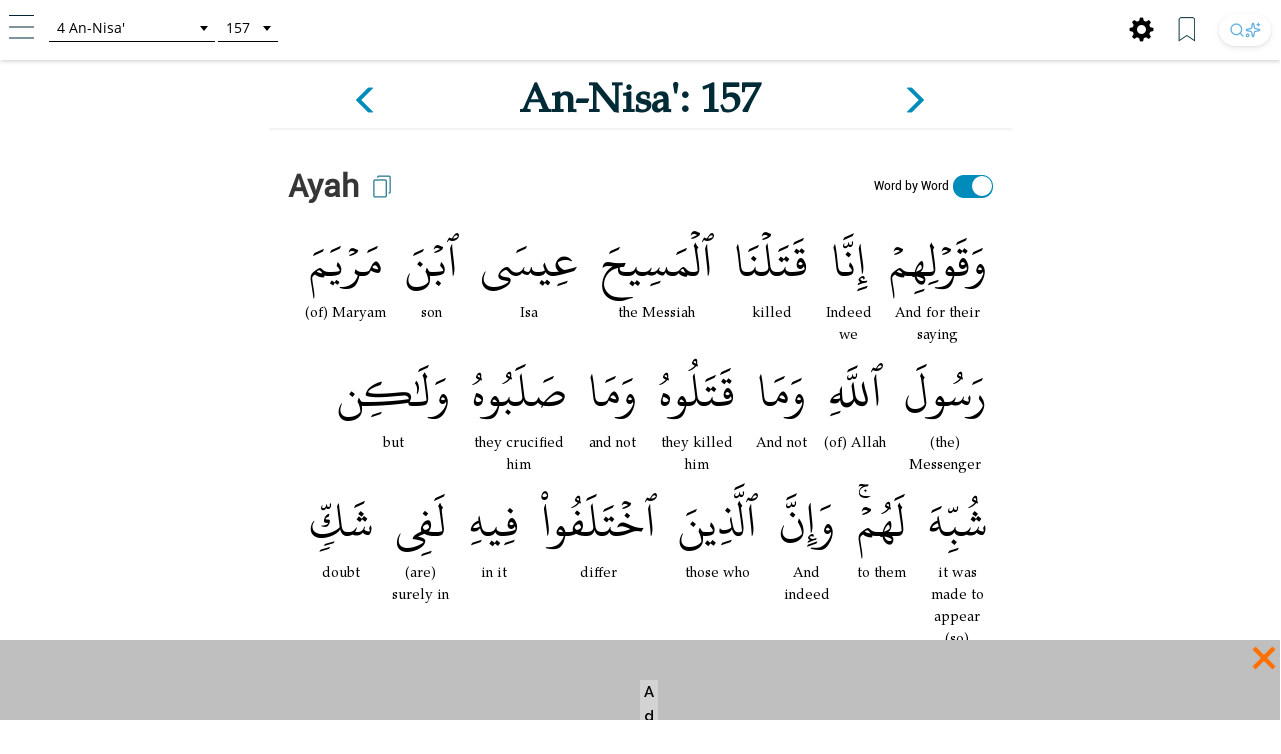

--- FILE ---
content_type: text/html; charset=UTF-8
request_url: https://tafsir.learn-quran.co/en/surah-4-an-nisa'/ayah-157
body_size: 44826
content:
<style>
    a .glyphicon-copy {
        color: white;
    }

    .close-ramadan-pappeal-modal {
        font-size: 30px !important;
        position: absolute !important;
        /* top: -10px !important;		
        right: 10px !important;		 */
    }

    .lq-popover {
        position: absolute;
        z-index: 1060;
        display: none;
        width: 280px;
        height: 125px;
        padding: 1px;
        text-align: left;
        text-align: start;
        font-size: 14px;
        background-color: #fff;
        border: 1px solid #ccc;
        border: 1px solid rgba(0, 0, 0, .2);
        border-radius: 6px;
        box-shadow: 0 5px 10px rgba(0, 0, 0, .2);
    }

    .lq-popover-header {
        top: 125%;
        right: 3%;
    }

    .lq-popover-footer {
        bottom: 115%;
        /* 550 */
        left: 2.5%;
    }

    #al-azhar-popup-xs .popup-background-portrait,
    #al-azhar-popup-lg .popup-background-portrait {
        display: inline-block;
        margin-bottom: 0;
        width: 100%;
        height: 100%;
        background: white;
        /* padding: 10px; */
    }

    .popup-background-portrait {
        height: auto !important;
    }

    #al-azhar-popup-xs {
        height: auto !important;
    }

    .al-azhar-padding {
        padding: 10px;
    }

    .al-azhar-padding-xs {
        padding-bottom: 4rem;
    }

    #al-azhar-popup-xs .popup-close-portrait,
    #al-azhar-popup-lg .popup-close-portrait {
        color: #002b36;
        font-size: 70px;
        font-weight: lighter;
        position: fixed;
        top: 50%;
        right: 0%;
        display: inline-block;
        /* z-index: 1; */
    }

    .al-azhar-popup-modal-xs {
        display: none;
        /* z-index: 1; */
        /* overflow: auto; */
        margin-top: -3em;
        width: 100%;
        height: 100%;
        background-color: rgb(0, 0, 0);
        background-color: rgba(2, 39, 57, .0);
    }

    .al-azhar-popup-modal-lg {
        display: none;
        /* z-index: 1; */
        /* overflow: auto; */
        margin-top: -3em;
        width: 100%;
        height: 75%;
        background-color: rgb(0, 0, 0);
        background-color: rgba(2, 39, 57, .0);
    }
</style>




<!DOCTYPE html>
<html lang="en">
<head>
    <meta charset="utf-8">
    <meta http-equiv="X-UA-Compatible" content="IE=edge">
    <meta name="viewport" content="width=device-width, initial-scale=1">
    
    
    
    
    <!-- Google Analytics -->
    <script>
        (function(i,s,o,g,r,a,m){i['GoogleAnalyticsObject']=r;i[r]=i[r]||function(){
            (i[r].q=i[r].q||[]).push(arguments)},i[r].l=1*new Date();a=s.createElement(o),
            m=s.getElementsByTagName(o)[0];a.async=1;a.src=g;m.parentNode.insertBefore(a,m)
        })(window,document,'script','https://www.google-analytics.com/analytics.js','ga');

        ga('create', 'UA-63029260-2', 'auto');
        ga('send', 'pageview');
    </script>
    <!-- End Google Analytics -->
    
    <!-- Global site tag (gtag.js) - Google Analytics V4 -->
    <script async src="https://www.googletagmanager.com/gtag/js?id=G-XCVZ4TQS4M"></script>
    <script>
      window.dataLayer = window.dataLayer || [];
      function gtag(){dataLayer.push(arguments);}
      gtag('js', new Date());
    
      gtag('config', 'G-XCVZ4TQS4M');
    </script>
    <script>
        function ga4event(name, category, label) {
            gtag('event', name, {
                'event_category': category,
                'event_label': label,
            });
        }
        function ga4event(name, category, label, value) {
            gtag('event', name, {
                'event_category': category,
                'event_label': label,
                'value': value,
            });
        }
    </script>

    <!-- CSRF Token -->
    <meta name="csrf-token" content="g5iGn7U6yX6IqFiK8ByXMyRaythNmqi7jDu11qz8">

    <!-- Title and Icon -->
    
    <title>Tafsir Surah An-Nisa&#039; ayah 157 | Learn Quran Tafsir</title>
    <link rel="icon" type="image/png" href="https://tafsir.learn-quran.co/img/logo-lqtafsir3-icon.webp">

    
    
    <meta name="description" content="Read Tafsir Surah An-Nisa&#039; ayah 157. Search anything in Qur&#039;an and understand its content with AI search technology and reliable sources in Learn Quran Tafsir."/>

    
    <meta property="og:image" itemprop="image" content="https://tafsir.learn-quran.co/img/logo-lqtafsir3.webp"/>
    <meta property="og:title" content="Tafsir Surah An-Nisa&#039; ayah 157 | Learn Quran Tafsir"/>
    <meta property="og:description" content="Read Tafsir Surah An-Nisa&#039; ayah 157. Search anything in Qur&#039;an and understand its content with AI search technology and reliable sources in Learn Quran Tafsir." />
    <meta property="og:url" content="https://tafsir.learn-quran.co/en/surah-4-an-nisa&#039;/ayah-157"/>

    <script src="https://tafsir.learn-quran.co/js/lazysizes.min.js" async=""></script>

    
    <link rel="preload" href="/fonts/kfgqpc-uthmanic-regular.woff2" crossorigin="anonymous" as="font" type="font/woff2">
    <link rel="preload" href="/js/jquery-3.2.1.min.js" as="script">
    <link rel="preload" href="https://tafsir.learn-quran.co/css/app.css?v=417" as="style">
    <link rel="preload" href="https://tafsir.learn-quran.co/css/styles.css?v=20241219-001" as="style">
    <link rel="preload" href="https://tafsir.learn-quran.co/css/select2.min.css" as="style">

    <link rel="preconnect" href="https://fonts.googleapis.com">
    <link rel="preconnect" href="https://fonts.gstatic.com" crossorigin>
    <link href="https://fonts.googleapis.com/css2?family=Inter:wght@100..900&display=swap" rel="stylesheet">
    <link rel="stylesheet" href="https://tafsir.learn-quran.co/css/app.css?v=417">
    <link rel="stylesheet" href="https://tafsir.learn-quran.co/css/styles.css?v=20241219-001">
    <link rel="stylesheet" href="https://tafsir.learn-quran.co/css/select2.min.css" />
        <style>
        a.disabled {
            pointer-events: none;
            cursor: default;
            opacity: 0.5;
        }

        #login-popup {
            z-index: 999999;
        }
    </style>
<style>
    .add-contrib-btn {
        color: #FFF;
        text-align: center;
        font-family: Inter;
        font-size: 16px;
        line-height: 16px;
        font-weight: 400;
        border-radius: 48.936px;
        background:#047297;
        box-shadow: 0px 8px 25px 0px rgba(0, 0, 0, 0.25) rgba(4,114,151,255);
        display: inline-flex;
        padding: 12.234px;
        align-items: flex-start;
        white-space: normal;
        margin-top: 12px;
    }

    .ayah-words-container {
        text-align: center;
        margin-left: 12px;
        margin-bottom: 6px;
    }

    .ayah-word {
        text-align: center;
        font-family: 'Uthmani';
        padding-left: 5px;
        padding-right: 5px;
    }

    .ayah-word.large {
        font-size: 50px;
    }

    .ayah-word.small {
        font-size: 30px;
    }

    .transliteration-word.large, .translation-word.large {
        font-size: 14px;
    }

    .transliteration-word.small, .translation-word.small {
        font-size: 12px;
    }

    .transliteration-word, .translation-word {
        font-family: 'TeXGyrePagella', 'fallback-font';
        max-width: fit-content;
        min-width: 100%;
        word-break: normal;
    }

    .row.padding-horizontal {
        display: flex;
    }

    /* The switch - the box around the slider */
    .switch {
    position: relative;
    display: inline-block;
    width: 40px;
    height: 23px;
    }

    /* Hide default HTML checkbox */
    .switch input {
    opacity: 0;
    width: 0;
    height: 0;
    }

    /* The slider */
    .slider {
    position: absolute;
    cursor: pointer;
    top: 0;
    left: 0;
    right: 0;
    bottom: 0;
    background-color: #ccc;
    -webkit-transition: .4s;
    transition: .4s;
    }

    .slider:before {
    position: absolute;
    content: "";
    height: 20px;
    width: 20px;
    left: 1px;
    bottom: 2px;
    background-color: white;
    -webkit-transition: .4s;
    transition: .4s;
    }

    input:checked + .slider {
    background-color: #008CBA;
    }

    input:focus + .slider {
    box-shadow: 0 0 1px #008CBA;
    }

    input:checked + .slider:before {
    -webkit-transform: translateX(18px);
    -ms-transform: translateX(18px);
    transform: translateX(18px);
    }

    /* Rounded sliders */
    .slider.round {
    border-radius: 34px;
    }

    .slider.round:before {
    border-radius: 50%;
    }

    .switch-translation-per-word {
        display: flex;
        justify-content: right;
        align-items: center;
        flex-direction: row-reverse;
    }

    .panel-arabic-per-word-large.hidden,
    .panel-arabic-per-word-small.hidden,
    .panel-arabic.large.hidden,
    .panel-arabic.small.hidden {
        display: none !important;
    }

    @media  only screen and (max-width: 330px) {
        .translation-per-word-label.lang-id {
            font-size: 9px;
        }
    }

    @media  only screen and (max-width: 350px) and (min-width: 331px) {
        .translation-per-word-label.lang-id {
            font-size: 10px;
        }
    }
    @media  only screen and (max-width: 374px) and (min-width: 351px) {
        .translation-per-word-label.lang-id {
            font-size: 11px;
        }
    }
    @media  only screen and (min-width: 375px) {
        .translation-per-word-label.lang-id {
            font-size: 12px;
        }
    }
    .translation-per-word-label.lang-en {
        font-size: 12px;
    }
</style>
    <style type="text/css">
        .bottom-banner-ad-label {
            position: absolute;
            top: 0;
            left: 0;
            padding: 0 0.25em;
            color: #000;
            font-size: 1.5rem;
            font-weight: bold;
            background: lightgrey;
        }

        .bottom-banner-container {
            position: fixed;
            bottom: 53px;
            width: 100%;
            height: 8rem;
        }

        .close-modal.close-ramadan-pappeal-modal {
            font-size: 8rem !important;
        }

        .toappeal-banner {
            cursor: pointer;
        }
        
        .ramadan-pappeal-banner-landscape {
            display: flex;
            width: 100%;
            height: 100%;
            text-align: center;
            justify-content: center;
            flex-direction: column;
            align-items: center;
        }

        @media (min-width: 992px) {
            .bottom-banner-container {
                bottom: 0;
            }
        }
        
        @media (max-width: 1163px) {
            #banner-desktop {
                width: 100%;
            }
        }

        @media  only screen and (max-device-width: 500px) and (orientation: portrait) {
            .close-modal.close-ramadan-pappeal-modal {
                font-size: 7rem !important;
            }
        }

        @media  only screen and (device-width: 768px) and (orientation: portrait) and (-webkit-min-device-pixel-ratio: 2) {
            .close-modal.close-ramadan-pappeal-modal {
                font-size: 15rem !important;
                top: -5rem !important
            }
        }

        @media  only screen and (device-width: 768px) and (orientation: landscape) and (-webkit-min-device-pixel-ratio: 2) {
            .close-modal.close-ramadan-pappeal-modal {
                font-size: 19rem !important;
                top: -13rem !important
            }
        }

        @media  only screen and (device-width: 1024px)  and (device-height: 1366px) and (orientation: portrait) {
            .close-modal.close-ramadan-pappeal-modal {
                font-size: 19rem !important;
                top: -10rem !important
            }
            
            .toappeal-banner {
                height: 170px !important;
            }
        }
    </style>
    <style>
        .head-pappeal-text-mobile {
            position: absolute;
            margin-top: 13vh;
            padding-left: 7%;
            padding-right: 7%;
            color: white;
            line-height: 1.2;
            font-weight: 500;
            text-align: center;
            font-family: 'Roboto';
            font-size: 23px;
            width: 105%;
            margin-right: -30px;
            margin-left: 1.5%;
        }

        /* Tab/ipad/dll */
        @media (min-width: 768px) and (orientation: portrait) {
            .head-pappeal-text-mobile {
                font-size: 50px !important;
            }
        }

        .head-pappeal-text-mobile-colored {
            display: inline;
            color: #ff7100;
        }
        
        .main-pappeal-content-container {
            display: flex;
            justify-content: center;
        }
    </style>

    <link href="https://tafsir.learn-quran.co/css/header-select2.css" rel="stylesheet" />
    <style>
        .popover-title {
            background-color: white !important;
            color: black !important;
        }

        .popover-content {
            padding: 0;
        }

        .footer-icon.bookmark img,
        .footer-icon.setting img {
            width: 25px;
            margin: 0 15px 0 5px;
        }

        /* Search button styles */
        .search-btn:hover {
            transform: translateY(-1px);
            box-shadow: 0 4px 10px rgba(0, 0, 0, 0.1), 0 2px 4px rgba(0, 0, 0, 0.05) !important;
            background: #ffffff !important;
        }

        .search-btn:active {
            transform: translateY(0);
            box-shadow: 0 1px 3px rgba(0, 0, 0, 0.1), 0 1px 2px rgba(0, 0, 0, 0.06) !important;
        }

        .search-btn img {
            transition: opacity 0.2s ease;
        }

        .search-btn:hover img {
            opacity: 1 !important;
        }

        /* Dark mode search button */
        body[style*="background: rgb(0, 0, 0)"] .search-btn,
        body[style*="background:#000"] .search-btn {
            background: linear-gradient(145deg, #2a2a2a, #1a1a1a) !important;
            box-shadow: 0 2px 6px rgba(0, 0, 0, 0.3), 0 1px 3px rgba(0, 0, 0, 0.2) !important;
        }

        body[style*="background: rgb(0, 0, 0)"] .search-btn:hover,
        body[style*="background:#000"] .search-btn:hover {
            background: linear-gradient(145deg, #3a3a3a, #2a2a2a) !important;
            box-shadow: 0 4px 12px rgba(0, 0, 0, 0.4), 0 2px 4px rgba(0, 0, 0, 0.3) !important;
        }

        /* footer */
        #footer.header {
            position: fixed;
            z-index: 1;
            left: 0;
            bottom: 0;
            /* bottom: 5rem; */
            width: 100%;
        }

        body {
            background: white;
        }

        .panel {
            box-shadow: 0px 0px white !important;
        }

        .finished-reading {
            width: max-content;
            background-color: #0e90d2;
            border-radius: 50px;
            padding: 11px 20px;
            margin-bottom: 22px;
            margin-left: auto;
            margin-right: auto;
        }

        #finished-reading-text {
            font-size: 1.2em;
            font-weight: 500;
            margin: 0;
        }

        #read-checkbox {
            width: 32px;
            height: 32px;
            order: 1;
            z-index: 2;
            position: absolute;
            right: 30px;
            top: 50%;
            transform: translateY(-50%);
            cursor: pointer;
            visibility: hidden;
        }

        .verse-panel-primary {
            border-color: white;
        }

        .verse-panel-heading {
            color: #000000;
            background-color: white;
            border-color: white;
        }

        #name-surah,
        #name-surah-footer {
            font-family: TeXGyrePagella;
            color: #002b36;
            font-weight: bold;
            line-height: 0;
        }

        .panel-title {
            font-size: xx-large;
            font-weight: bolder;
            font-family: Roboto;
            color: #363636;
        }

        @media  only screen and (device-width: 1024px) {
            .panel-title {
                font-size: 38px;
            }
        }

        .panel-heading {
            padding-bottom: 0px;
        }

        .panel-body {
            padding-top: 5px;
        }

        .img-copied {
            width: 25px;
            margin-bottom: 15px;
            margin-left: 10px;
            margin-top: 5px;
        }

        @media  only screen and (max-width: 768px) {
            .img-copied {
                margin-top: 0;
            }
        }

        #ayah-copy,
        #trans-copy,
        #tafsir-copy {
            cursor: pointer;
        }

        .panel-translation,
        .panel-tafsir,
        .panel-related-qna {
            font-family: TeXGyrePagella;
            color: #363636;
            font-size: 21px;
        }

        #tafsir-select,
        .tafsir-select {
            font-family: "Roboto";
            font-size: 21px;
            margin-bottom: 10px;
            border: 0px;
            border-radius: 0px;
            min-width: fit-content;
            width: 50%;
            border-bottom: 1px solid rgba(0, 0, 0, .2);
            background-color: white;
        }

        #verse-prev {
            float: right;
        }

        #verse-next {
            float: left;
        }

        .name-surah-section {
            padding: 0;
        }

        .container-verse {
            margin-top: 20px;
            margin-bottom: 30px;
            box-shadow: 0 4px 2px -2px rgba(0, 0, 0, .05);
        }

        @media (max-width: 380px) {
            .lqtajwid-link img {
                margin-right: 0px !important;
                padding-right: 5px;
            }

            .header-icon.lqtajwid {
                margin-left: 0px !important;
            }
        }

        @media (max-width: 320px) {
            .lqtajwid-link img {
                margin-right: 0px !important;
                padding-right: 5px;
            }

            a.lqtajwid-link {
                font-size: 9px !important;
            }

            #select-chapter {
                width: 99px !important;
                min-width: 0px !important;
            }
        }

        /* Small devices (tablets, 768px and up) */
        @media (min-width: 768px) {
            .content-container {
                min-width: 775px;
            }
        }

        #st-1 {
            z-index: 0 !important;
        }

        .st-btn[data-network='xing'],
        .st-btn[data-network='airbnb'],
        .st-btn[data-network='amazon'],
        .st-btn[data-network='blm'],
        .st-btn[data-network='digg'],
        .st-btn[data-network='discord'],
        .st-btn[data-network='evernote'],
        .st-btn[data-network='etsy'],
        .st-btn[data-network='github'],
        .st-btn[data-network='houzz'],
        .st-btn[data-network='messenger'],
        .st-btn[data-network='snapchat'],
        .st-btn[data-network='surfingbird'],
        .st-btn[data-network='tiktok'],
        .st-btn[data-network='tripadvisor'],
        .st-btn[data-network='vimeo'],
        .st-btn[data-network='zillow'] {
            display: none !important;
        }

        .st-close img {
            margin-top: -1px;
            margin-left: -1px;
        }
    </style>
    <link rel="stylesheet" href="https://tafsir.learn-quran.co/css/login.css">
    
        <link rel="amphtml"
        href="/en/amp/surah-4-an-nisa&#039;/ayah-157">
</head>
<body>


<div id="sidebar" class="sidenav" onclick="closeNav()">
    <div class="sidenav-container" onclick="event.stopPropagation()">
        <div class="sidenav-content">
                                  
            
                                    <a href="https://tafsir.learn-quran.co/blog/" id="blog" class="under-construction" target="_blank"><span class="text-white"></span> Blog</a>
            
            <hr>
            <a href="/en" id="home-btn"><span class="glyphicon glyphicon-search"></span> Home</a>
                        <a href=https://tafsir.learn-quran.co/en/payment_p1 class="text-payment hide-premium"><span class="glyphicon glyphicon-ok-circle premium-btn-icon-sidenav"></span> Donasi Premium</a>
                                    <a href="#" id="login-button" class="under-construction"><span class="glyphicon glyphicon-log-in text-white"></span>Login</a>
                        
            <!--<a href="#" id="toverse"><span class="glyphicon glyphicon-arrow-right"></span> Go to Verse</a>-->
            <a href="https://tafsir.learn-quran.co/en/topics" id="topics" class="under-construction"><span class="glyphicon glyphicon-list text-white"></span> Topics</a>
                        <a href=https://tafsir.learn-quran.co/en/about><span class="glyphicon glyphicon-question-sign text-white"></span> About</a>
            <a href=https://tafsir.learn-quran.co/en/donation onclick="ga('send', 'event', 'Personal Appeal', 'click', 'Go To Donation Page'); ga4event('click', 'Personal Appeal', 'Go To Donation Page');"><span class="glyphicon glyphicon-gift text-white"></span> Donation</a>
            <a href="https://learn-quran.co/advertise-with-us?utm_source=LQTafsirWeb&utm_medium=side_menu&utm_campaign=advertise_with_us" target="_blank"><span class="glyphicon glyphicon-bullhorn text-white"></span> Advertise With Us</a>
            
            <a href="https://docs.google.com/forms/u/1/d/e/1FAIpQLSdFGnvrCkZCZnkjJ2PEKA0VDQYxj2q5gLEwf_h9WMwDZ6_BIQ/viewform" target="_blank"><span class="glyphicon glyphicon-user text-white"></span>&nbsp;Register as a Volunteer</a>

            
            
            
           
                                  
        </div>
    </div>
</div>

<!-- Go to Verse modal -->
<div id="toverse-modal" class="modal">
    <!-- Modal content -->
    <div class="modal-content text-center">
        <div class="row">
            
            
            <select class="select-chapter semi-square" id="verse-select" onchange='this.size=0;' onblur="this.size=0;"></select>

            
            <select class="select-verse semi-square" type="number" min="1" id="chapter-select"></select>
        </div>
        <div class="row">
            <button class="btn btn-default modal-button" id="toverse-button">View Tafsir</button>
        </div>
        <a href="#" class="close-modal">&times;</a>
    </div>
</div>


<!-- Setting modal -->
<div id="setting-modal" class="modal">
    <a href="#" class="close-modal-setting">&times;</a>
    <!-- Modal content -->
    <div class="modal-setting-content text-center">

        <h1 class="text-white modal-title">Settings</h1>

        <p class="text-bold" style="text-align: center">Language</p>
        <select class="sidenav-select semi-square" id="language-select" onchange='this.size=0;' onblur="this.size=0;"></select>
        <br><br><br>

        <h1 id="text-preview" class="text-white" style="font-family: Uthmani">بِسْمِ اللَّهِ الرَّحْمَنِ الرَّحِيمِ</h1>
        <br>

        <div class="row">

            
            <select class="sidenav-select semi-square" id="font-select" onchange='this.size=0;' onblur="this.size=0;">
            </select>

            
            <!--<select class="select-text semi-square" id="text-select" onchange='this.size=0;' onblur="this.size=0;">-->
            <!--    <option>Text 1</option>-->
            <!--    <option>Text 2</option>-->
            <!--</select>-->
        </div>
        <div class="row">
            <button class="btn btn-default modal-button" id="font-button">Apply</button>
        </div>
    </div>
</div>

<div class="branch-banner-android" style="visibility:hidden;">
    <div data-id="1" id="branch-banner-iframe" class="branch-animation">
        <div data-id="2" id="branch-banner" class="branch-animation">
            <div data-id="3" class="branch-banner-content">
                <div data-id="4" class="branch-banner-button-container branch-banner-button">
                    <span data-id="5" class="branch-banner-button" id="branch-mobile-action">Download Apps</span>
                    <span data-id="6" id="branch-banner-close1" class="branch-banner-close">×</span>
                </div>
            </div>
        </div>
    </div>   
</div>

<div id="content" class="content container">
        <!-- standard header tag used for search result & verse page, not homepage -->
    <div id="header" class="container header header-white">
        <div class="row lq-header">
            <div class="header-icon ham">
                <a href="#" onclick="openNav()"><img src="https://tafsir.learn-quran.co/img/header-small-ham.png"></a>
            </div>
            <div id="go-to-ayat" style="padding-top: 5px;" class="header-icon go-to-ayat">
                <select id="select-chapter" class="select-chapter semi-square go-to-ayat" onchange='this.size=0;'
                    onblur="this.size=0;">
                    <option value="1" data-maxchapter="7">1       Al-Fatihah</option>
<option value="2" data-maxchapter="286">2       Al-Baqarah</option>
<option value="3" data-maxchapter="200">3       Ali-'Imran</option>
<option value="4" data-maxchapter="176">4       An-Nisa'</option>
<option value="5" data-maxchapter="120">5       Al-Ma'idah</option>
<option value="6" data-maxchapter="165">6       Al-An'am</option>
<option value="7" data-maxchapter="206">7       Al-A'raf</option>
<option value="8" data-maxchapter="75">8       Al-Anfal</option>
<option value="9" data-maxchapter="129">9       At-Tawbah</option>
<option value="10" data-maxchapter="109">10     Yunus</option>
<option value="11" data-maxchapter="123">11     Hud</option>
<option value="12" data-maxchapter="111">12     Yusuf</option>
<option value="13" data-maxchapter="43">13     Ar-Ra'd</option>
<option value="14" data-maxchapter="52">14     Ibrahim</option>
<option value="15" data-maxchapter="99">15     Al-Hijr</option>
<option value="16" data-maxchapter="128">16     An-Nahl</option>
<option value="17" data-maxchapter="111">17     Al-Isra</option>
<option value="18" data-maxchapter="110">18     Al-Kahfi</option>
<option value="19" data-maxchapter="98">19     Maryam</option>
<option value="20" data-maxchapter="135">20     Taha</option>
<option value="21" data-maxchapter="112">21     Al-Anbya</option>
<option value="22" data-maxchapter="78">22     Al-Hajj</option>
<option value="23" data-maxchapter="118">23     Al-Mu'minun</option>
<option value="24" data-maxchapter="64">24     An-Nur</option>
<option value="25" data-maxchapter="77">25     Al-Furqan</option>
<option value="26" data-maxchapter="227" data-alternative-names="Asy-Syu'ara'">26     Ash-Shu'ara'</option>
<option value="27" data-maxchapter="93">27     An-Naml</option>
<option value="28" data-maxchapter="88">28     Al-Qasas</option>
<option value="29" data-maxchapter="69">29     Al-'Ankabut</option>
<option value="30" data-maxchapter="60">30     Ar-Rum</option>
<option value="31" data-maxchapter="34">31     Luqman</option>
<option value="32" data-maxchapter="30">32     As-Sajdah</option>
<option value="33" data-maxchapter="73">33     Al-Ahzab</option>
<option value="34" data-maxchapter="54">34     Al-Saba'</option>
<option value="35" data-maxchapter="45">35     Al-Fatir</option>
<option value="36" data-maxchapter="83">36     Yasin</option>
<option value="37" data-maxchapter="182">37     As-Saffat</option>
<option value="38" data-maxchapter="88">38     Sad</option>
<option value="39" data-maxchapter="75">39     Az-Zumar</option>
<option value="40" data-maxchapter="85" data-alternative-names="At-Tawl">40     Al-Mu'min</option>
<option value="41" data-maxchapter="54">41     Fussilat</option>
<option value="42" data-maxchapter="53" data-alternative-names="Asy-Syura">42     Ash-Shura</option>
<option value="43" data-maxchapter="89">43     Az-Zukhruf</option>
<option value="44" data-maxchapter="59">44     Ad-Dukhan</option>
<option value="45" data-maxchapter="37">45     Al-Jatsiyah</option>
<option value="46" data-maxchapter="35">46     Al-Ahqaf</option>
<option value="47" data-maxchapter="38">47     Muhammad</option>
<option value="48" data-maxchapter="29">48     Al-Fath</option>
<option value="49" data-maxchapter="18">49     Al-Hujurat</option>
<option value="50" data-maxchapter="45">50     Qaf</option>
<option value="51" data-maxchapter="60">51     Ad-Dhariyat</option>
<option value="52" data-maxchapter="49">52     At-Tur</option>
<option value="53" data-maxchapter="62">53     An-Najm</option>
<option value="54" data-maxchapter="55">54     Al-Qamar</option>
<option value="55" data-maxchapter="78">55     Ar-Rahman</option>
<option value="56" data-maxchapter="96">56     Al-Waqi'ah</option>
<option value="57" data-maxchapter="29">57     Al-Hadid</option>
<option value="58" data-maxchapter="22">58     Al-Mujadilah</option>
<option value="59" data-maxchapter="24">59     Al-Hasyr</option>
<option value="60" data-maxchapter="13">60     Al-Mumtahanah</option>
<option value="61" data-maxchapter="14">61     As-Saff</option>
<option value="62" data-maxchapter="11">62     Al-Jumu'ah</option>
<option value="63" data-maxchapter="11">63     Al-Munafiqun</option>
<option value="64" data-maxchapter="18">64     At-Taghabun</option>
<option value="65" data-maxchapter="12">65     At-Talaq</option>
<option value="66" data-maxchapter="12">66     At-Tahrim</option>
<option value="67" data-maxchapter="30">67     Al-Mulk</option>
<option value="68" data-maxchapter="52">68     Al-Qalam</option>
<option value="69" data-maxchapter="52">69     Al-Haqqah</option>
<option value="70" data-maxchapter="44">70     Al-Ma'arij</option>
<option value="71" data-maxchapter="28">71     Nuh</option>
<option value="72" data-maxchapter="28">72     Al-Jinn</option>
<option value="73" data-maxchapter="20">73     Al-Muzzammil</option>
<option value="74" data-maxchapter="56">74     Al-Muddaththir</option>
<option value="75" data-maxchapter="40">75     Al-Qiyamah</option>
<option value="76" data-maxchapter="31" data-alternative-names="Ad-Dahr">76     Al-Insan</option>
<option value="77" data-maxchapter="50">77     Al-Mursalat</option>
<option value="78" data-maxchapter="40">78     An-Naba'</option>
<option value="79" data-maxchapter="46">79     An-Nazi'at</option>
<option value="80" data-maxchapter="42">80     'Abasa</option>
<option value="81" data-maxchapter="29">81     At-Takwir</option>
<option value="82" data-maxchapter="19">82     Al-Infithar</option>
<option value="83" data-maxchapter="36" data-alternative-names="Al-Mutaffifin,At-Tatfif">83     Al-Mutaffifin</option>
<option value="84" data-maxchapter="25">84     Al-Insyiqaq</option>
<option value="85" data-maxchapter="22">85     Al-Buruj</option>
<option value="86" data-maxchapter="17">86     At-Tariq</option>
<option value="87" data-maxchapter="19">87     Al-A'la</option>
<option value="88" data-maxchapter="26">88     Al-Ghashiyah</option>
<option value="89" data-maxchapter="30">89     Al-Fajr</option>
<option value="90" data-maxchapter="20">90     Al-Balad</option>
<option value="91" data-maxchapter="15">91     Ash-Syams</option>
<option value="92" data-maxchapter="21">92     Al-Lail</option>
<option value="93" data-maxchapter="11">93     Ad-Dhuha</option>
<option value="94" data-maxchapter="8">94     Al-Insyirah</option>
<option value="95" data-maxchapter="8">95     At-Tin</option>
<option value="96" data-maxchapter="19">96     Al-'Alaq</option>
<option value="97" data-maxchapter="5">97     Al-Qadr</option>
<option value="98" data-maxchapter="8">98     Al-Bayyinah</option>
<option value="99" data-maxchapter="8">99     Al-Zalzalah</option>
<option value="100" data-maxchapter="11">100   Al-'Adiyat</option>
<option value="101" data-maxchapter="11">101   Al-Qari'ah</option>
<option value="102" data-maxchapter="8">102   At-Takatsur</option>
<option value="103" data-maxchapter="3">103   Al-'Asr</option>
<option value="104" data-maxchapter="9">104   Al-Humazah</option>
<option value="105" data-maxchapter="5">105   Al-Fil</option>
<option value="106" data-maxchapter="4">106   Al-Quraish</option>
<option value="107" data-maxchapter="7">107   Al-Ma'un</option>
<option value="108" data-maxchapter="3" data-alternative-names="Al-Kautsar,Al-Kawthar">108   Al-Kawthar</option>
<option value="109" data-maxchapter="6">109   Al-Kafirun</option>
<option value="110" data-maxchapter="3">110   An-Nasr</option>
<option value="111" data-maxchapter="5" data-alternative-names="Al-Lahab,Al-Masad">111   Al-Lahab</option>
<option value="112" data-maxchapter="4">112   Al-Ikhlas</option>
<option value="113" data-maxchapter="5">113   Al-Falaq</option>
<option value="114" data-maxchapter="6">114   An-Nas</option>
                </select>
                <select id="select-verse" class="select-verse semi-square go-to-ayat" type="number" min="1"></select>
            </div>
            <div class="header-icon user">
                                    <!-- <div id="beli-premium-button" class="btn-xs btn-login visible-lg visible-md visible-sm visible-no-xs-premium hide-premium" onclick="window.open('https://tafsir.learn-quran.co/en/payment_p1','_self')">Donasi Premium</div> -->
    <!-- <div id="beli-premium-button-mini" class="btn-xs btn-login visible-xs-premium" onclick="window.open('https://tafsir.learn-quran.co/en/payment_p1','_self')">Donasi<br/>Premium</div> -->
                            </div>

            <div class="header-icon search-icon-header" style="float:right;margin:0px 10px 0;">
                <a href="https://learn-quran.co/gotolink/ai-tafsir-english" target="_blank"
                    title="Search" class="search-btn"
                    style="display: inline-flex; align-items: center; justify-content: center; height: 32px; padding: 0 10px; border-radius: 20px; background: #ffffff; box-shadow: 0 2px 6px rgba(0, 0, 0, 0.08), 0 1px 3px rgba(0, 0, 0, 0.06); transition: all 0.2s ease; text-decoration: none; gap: 4px;">
                    <svg xmlns="http://www.w3.org/2000/svg" width="16" height="16" viewBox="0 0 24 24" fill="none"
                        stroke="currentColor" stroke-width="2" stroke-linecap="round" stroke-linejoin="round"
                        class="lucide lucide-search" style="opacity: 0.75;">
                        <circle cx="11" cy="11" r="8" />
                        <path d="m21 21-4.3-4.3" />
                    </svg>
                    <svg xmlns="http://www.w3.org/2000/svg" width="16" height="16" viewBox="0 0 24 24" fill="none"
                        stroke="currentColor" stroke-width="2" stroke-linecap="round" stroke-linejoin="round"
                        class="lucide lucide-sparkles-icon lucide-sparkles" style="opacity: 0.75;">
                        <path
                            d="M11.017 2.814a1 1 0 0 1 1.966 0l1.051 5.558a2 2 0 0 0 1.594 1.594l5.558 1.051a1 1 0 0 1 0 1.966l-5.558 1.051a2 2 0 0 0-1.594 1.594l-1.051 5.558a1 1 0 0 1-1.966 0l-1.051-5.558a2 2 0 0 0-1.594-1.594l-5.558-1.051a1 1 0 0 1 0-1.966l5.558-1.051a2 2 0 0 0 1.594-1.594z" />
                        <path d="M20 2v4" />
                        <path d="M22 4h-4" />
                        <circle cx="4" cy="20" r="2" />
                    </svg>
                </a>
            </div>

            <div class="header-icon bookmark hidden-sm hidden-xs" style="float:right;margin:2.5px 10px 0;">
                <a href="#" class="unbookmark-icon"><img src="https://tafsir.learn-quran.co/img/footer-small-bookmarked.png"></a>
                <a href="#" class="bookmark-icon"><img src="https://tafsir.learn-quran.co/img/footer-small-bookmark.png"></a>
            </div>

            <div class="header-icon setting setting-icon-header hidden-sm hidden-xs"
                style="float:right;margin:2.5px 10px 0;">
                <a href="#"><span class="glyphicon glyphicon-cog" style="color: black; font-size: 25px;"></span></a>
            </div>

            

            <!-- LQ Popover Header -->
            <div id="lq-popover-header" class="lq-popover lq-popover-header">
                <div class="arrow"></div>
                <!-- <h3 class="popover-title"></h3> -->
                <div class="popover-content" style="padding: 9px 14px;">
                    <div class="footer-aa-container"
                        style="float:left;border: #eee solid 1px;border-radius:5px;margin:0 0px;padding:0px 5px;">
                        <a href="#" class="footer-aamin"><img src="https://tafsir.learn-quran.co/img/footer-small-aamin.png"
                                style="width:40px; margin: 0px 5px; padding: 10px 0px;"></a>
                        <span class="borderr"
                            style="border-left: 1px solid #eee;padding-top: 13px; padding-bottom: 15px;"></span>
                        <a href="#" class="footer-aaplus"><img src="https://tafsir.learn-quran.co/img/footer-small-aaplus.png"
                                style="width:40px; margin-left: 7px; margin-right: 2px; padding: 10px 0px;"></a>
                    </div>

                    <div class="footer-arb-container"
                        style="float:left;border: #eee solid 1px;border-radius:5px;margin:0 0 0 15px;padding:10px 15px;">
                        <a href="#" class="footer-arbmin"><img src="https://tafsir.learn-quran.co/img/footer-small-arbmin.png"
                                style="width:40px"></a>
                        <a href="#" class="footer-arbplus"><img src="https://tafsir.learn-quran.co/img/footer-small-arbplus.png"
                                style="width:40px"></a>
                    </div>

                    <div class="footer-coloring-container"
                        style="float:left;border: #eee solid 1px;border-radius:5px;margin:10 0 0px;padding:0;">
                        <a href="#" class="footer-coloring" attr="white"><img
                                src="https://tafsir.learn-quran.co/img/footer-small-white.png" style="width:55px;"></a>
                        <a href="#" class="footer-coloring" attr="black"><img
                                src="https://tafsir.learn-quran.co/img/footer-small-black.png" style="width:55px;"></a>
                    </div>

                    <div class="footer-lang-container"
                        style="font-size:16px;float:left;border: #eee solid 1px;border-radius:5px;margin:10 0 0 15px;padding:10px 15px; font-weight: bold;">
                        <a href="#" class="footer-lang" attr="id"
                            style="margin-right:10.25px;margin-left:10.25px;color:#002B37">ID</a>
                        <a href="#" class="footer-lang" attr="en"
                            style="margin-right:10.25px;margin-left:10.25px;color:#002B37">EN</a>
                    </div>
                </div>
            </div>
        </div>
    </div>

    <!--Pop up modal -->
    <div id="login-popup" class="popup-modal">
    <!--Modal content -->
   <div class="modal-setting-content text-center login-or-bookmark-popup" style="height: 100%; justify-content: center; display: flex;" onclick="closeLoginOrBookmarkModal(event)">
       <div id="login-section">
           <div class="row">
               <div class="col-md-12">
                   <div class="card ">
                       <div class="card-body">
                           
                           <!-- Nav tabs -->
                           <ul class="nav nav-tabs nav-custom" role="tablist">
                               <li class="nav-item active"> <a class="nav-link" data-toggle="tab" href="#home" role="tab" aria-selected="true"><span >Register</span></a> </li>
                               <li class="nav-item"> <a class="nav-link" data-toggle="tab" href="#profile" role="tab" aria-selected="false"><span>Login</span><br/></a> </li>
                               
                           </ul>
                           <!-- Tab panes -->
                           <div class="tab-content tabcontent-border">
                               <div class="tab-pane active" id="home" role="tabpanel">
                                   <div class="col-xs-12 text-center ">

                                       <h1 class="text-black text-bold" style="font-family: TeX">Join Learn Quran Tafsir</h1>
                                       <br/>
                                       <p class="text-black" style="font-size: large">Join Learn Quran Tafsir to get tafsir interpretation and information from Learn Quran Tafsir.</p>
                                       <br/>
                                       <a class="disabled" id="login-with-fb-button" href="https://tafsir.learn-quran.co/id/redirect">
                                            <img
                                                src="https://tafsir.learn-quran.co/img/tiny_photos/fb-login-en.png"
                                                data-src="https://tafsir.learn-quran.co/img/original_photos/fb-login-en.png"
                                                data-srcset="https://tafsir.learn-quran.co/img/original_photos/fb-login-en.png"
                                                width="350px"
                                                style="max-width: 100%"
                                                class="lazyload"
                                            >
                                        </a>
                                       <br>
                                       <br>
                                       <div>
                                           <input type="checkbox" id="privacy-check" name="privacy-check" value="1">
                                                                                           <label for="privacy-check">By ticking the box, you agree to our <a href="https://tafsir.learn-quran.co/blog/privacy-policy-new/" target="_blank" style="color: orange">privacy policy</a></label>
                                                                                   </div>
                                   </div>
                               </div>
                               <div class="tab-pane p-20" id="profile" role="tabpanel">
                                   <div class="col-xs-12 text-center login-content">
                                        <p class="text-black" style="font-size: large">If you already have account</p>
                                        <a  href="https://tafsir.learn-quran.co/id/redirect">
                                            <img
                                                src="https://tafsir.learn-quran.co/img/tiny_photos/fb-login-en.png"
                                                data-src="https://tafsir.learn-quran.co/img/original_photos/fb-login-en.png"
                                                data-srcset="https://tafsir.learn-quran.co/img/original_photos/fb-login-en.png"
                                                width="350px"
                                                style="max-width: 100%"
                                                class="lazyload"
                                            >
                                        </a>
                                   </div>

                               </div>
                               
                           </div>
                       </div>
                   </div>
               </div>
               
           </div>
           
       </div>
   </div>
</div>




    <!--Bookmark modal -->
    <div id="bookmark-login-popup" class="popup-modal">
        <!--Modal content -->
        <div class="modal-setting-content text-center login-or-bookmark-popup"
            style="height: 100%; justify-content: center; display: flex;" onclick="closeLoginOrBookmarkModal(event)">
            <div id="login-section">
                <div class="row">
                    <div class="col-md-12">
                        <div class="card">
                            <div class="card-body">
                                <!-- Nav tabs -->
                                <ul class="nav nav-tabs nav-custom" role="tablist">
                                    <li class="nav-item"> <a class="nav-link" data-toggle="tab" href="#homebookmark"
                                            role="tab"
                                            aria-selected="true"><span>Register</span></a> </li>
                                    <li class="nav-item active"> <a class="nav-link active" data-toggle="tab"
                                            href="#profilebookmark" role="tab"
                                            aria-selected="false"><span>Login</span><br /></a> </li>
                                </ul>
                                <!-- Tab panes -->
                                <div class="tab-content tabcontent-border">
                                    <div class="tab-pane" id="homebookmark" role="tabpanel">
                                        <div class="col-xs-12 text-center ">

                                            <h1 class="text-black text-bold" style="font-family: TeX">
                                                Join Learn Quran Tafsir
                                            </h1>
                                            <br />
                                            <p class="text-black" style="font-size: large">
                                                Join Learn Quran Tafsir to get tafsir interpretation and information from Learn Quran Tafsir.
                                            </p>
                                            <br />
                                            <a class="disabled" id="login-with-fb-button2" href="https://tafsir.learn-quran.co/id/redirect">
                                                <img src="https://tafsir.learn-quran.co/img/tiny_photos/fb-login-en.png"
                                                    data-src="https://tafsir.learn-quran.co/img/original_photos/fb-login-en.png"
                                                    data-srcset="https://tafsir.learn-quran.co/img/original_photos/fb-login-en.png"
                                                    width="350px" style="max-width: 100%" class="lazyload">
                                            </a>
                                            <br>
                                            <br>
                                            <div>
                                                <input type="checkbox" id="privacy-check2" name="privacy-check2" value="1">
                                                                                                    <label for="privacy-check2">By ticking the box, you agree to our <a
                                                            href="https://tafsir.learn-quran.co/blog/kebijakan-privasi/"
                                                            target="_blank" style="color: orange">privacy policy</a></label>
                                                                                            </div>
                                        </div>
                                    </div>
                                    <div class="tab-pane p-20 active" id="profilebookmark" role="tabpanel">
                                        <div class="col-xs-12 text-center login-content">
                                            <p class="text-black" style="font-size: large">
                                                You have to login to access this feature
                                            </p>
                                            <a href="https://tafsir.learn-quran.co/id/redirect">
                                                <img src="https://tafsir.learn-quran.co/img/tiny_photos/fb-login-en.png"
                                                    data-src="https://tafsir.learn-quran.co/img/original_photos/fb-login-en.png"
                                                    data-srcset="https://tafsir.learn-quran.co/img/original_photos/fb-login-en.png"
                                                    width="350px" style="max-width: 100%" class="lazyload">
                                            </a>
                                        </div>
                                    </div>
                                </div>
                            </div>
                        </div>
                    </div>
                </div>
            </div>
        </div>
    </div>

    

    <div class="container-panel"
        style="display: flex; justify-content: center; width: 100% !important; word-break: break-word;">
        <div class="padding-horizontal content-container" style="max-width: 775px; text-align: initial; width: 100%">
            <div class="text-center container-verse">
                <div class="row">
                    <div class="col-xs-2 name-surah-section">
                        <span id="verse-prev" class="clickable glyphicon glyphicon-menu-left"
                            style="cursor:pointer;"></span>
                    </div>
                    <div class="col-xs-8 name-surah-section">
                        <h1 class="text-center" id="name-surah"></h1>
                    </div>
                    <div class="col-xs-2 name-surah-section">
                        <span id="verse-next" class="clickable glyphicon glyphicon-menu-right"
                            style="cursor:pointer;"></span>
                    </div>
                </div>
            </div>

            <div class="panel panel-primary verse-panel-primary">
    <div class="panel-heading verse-panel-heading">
        <div class="row padding-horizontal" style="position: relative; margin-bottom: 10px">
            <div style="display: flex; width: 50%">
                <h2 class="panel-title">Ayah</h2>
                <span
                    tabindex="0"
                    href="#"
                    id="ayah-copy"
                    data-toggle="ayah-tooltip"
                    data-placement="bottom"
                    title="Ayah copied"
                >
                    <img class="img-copied" src='https://tafsir.learn-quran.co/img/copy.png' style="margin-bottom: 0" />
                </span>
            </div>
            <div class="switch-translation-per-word" style="width: 50%">
                <label class="switch" style="margin-bottom: 0">
                    <input type="checkbox" id="input-switch-translation-per-word" checked="true">
                    <span class="slider round"></span>
                </label>
                <div class="translation-per-word-label lang-en" style="text-align: end; font-family: 'Roboto'; padding-right: 4px; color: #000 ">
                    Word by Word
                </div>
            </div>
        </div>
    </div>
    <div id="panel-verse-content">
        <div class="panel-body panel-arabic large visible-lg visible-md visible-sm hidden">وَقَوۡلِهِمۡ إِنَّا قَتَلۡنَا ٱلۡمَسِيحَ عِيسَى ٱبۡنَ مَرۡيَمَ رَسُولَ ٱللَّهِ وَمَا قَتَلُوهُ وَمَا صَلَبُوهُ وَلَٰكِن شُبِّهَ لَهُمۡ ۚ وَإِنَّ ٱلَّذِينَ ٱخۡتَلَفُواْ فِيهِ لَفِى شَكٍّ مِّنۡهُ ۚ مَا لَهُم بِهِۦ مِنۡ عِلۡمٍ إِلَّا ٱتِّبَاعَ ٱلظَّنِّ ۚ وَمَا قَتَلُوهُ يَقِينًا</div>
        <div class="panel-body panel-arabic small hidden visible-xs">وَقَوۡلِهِمۡ إِنَّا قَتَلۡنَا ٱلۡمَسِيحَ عِيسَى ٱبۡنَ مَرۡيَمَ رَسُولَ ٱللَّهِ وَمَا قَتَلُوهُ وَمَا صَلَبُوهُ وَلَٰكِن شُبِّهَ لَهُمۡ ۚ وَإِنَّ ٱلَّذِينَ ٱخۡتَلَفُواْ فِيهِ لَفِى شَكٍّ مِّنۡهُ ۚ مَا لَهُم بِهِۦ مِنۡ عِلۡمٍ إِلَّا ٱتِّبَاعَ ٱلظَّنِّ ۚ وَمَا قَتَلُوهُ يَقِينًا</div>
                    <div class="panel-body visible-lg visible-md visible-sm panel-arabic-per-word-large">
                <div style="display: flex; flex-direction: row-reverse; color: #000; flex-wrap: wrap">
                                            <div class="ayah-words-container">
                            <div class="ayah-word large">
                                وَقَوۡلِهِمۡ
                            </div>
                            <div class="translation-word large">
                                And for their saying
                            </div>
                        </div>
                                            <div class="ayah-words-container">
                            <div class="ayah-word large">
                                إِنَّا
                            </div>
                            <div class="translation-word large">
                                Indeed we
                            </div>
                        </div>
                                            <div class="ayah-words-container">
                            <div class="ayah-word large">
                                قَتَلۡنَا
                            </div>
                            <div class="translation-word large">
                                killed
                            </div>
                        </div>
                                            <div class="ayah-words-container">
                            <div class="ayah-word large">
                                ٱلۡمَسِيحَ
                            </div>
                            <div class="translation-word large">
                                the Messiah
                            </div>
                        </div>
                                            <div class="ayah-words-container">
                            <div class="ayah-word large">
                                عِيسَى
                            </div>
                            <div class="translation-word large">
                                Isa
                            </div>
                        </div>
                                            <div class="ayah-words-container">
                            <div class="ayah-word large">
                                ٱبۡنَ
                            </div>
                            <div class="translation-word large">
                                son
                            </div>
                        </div>
                                            <div class="ayah-words-container">
                            <div class="ayah-word large">
                                مَرۡيَمَ
                            </div>
                            <div class="translation-word large">
                                (of) Maryam
                            </div>
                        </div>
                                            <div class="ayah-words-container">
                            <div class="ayah-word large">
                                رَسُولَ
                            </div>
                            <div class="translation-word large">
                                (the) Messenger
                            </div>
                        </div>
                                            <div class="ayah-words-container">
                            <div class="ayah-word large">
                                ٱللَّهِ
                            </div>
                            <div class="translation-word large">
                                (of) Allah
                            </div>
                        </div>
                                            <div class="ayah-words-container">
                            <div class="ayah-word large">
                                وَمَا
                            </div>
                            <div class="translation-word large">
                                And not
                            </div>
                        </div>
                                            <div class="ayah-words-container">
                            <div class="ayah-word large">
                                قَتَلُوهُ
                            </div>
                            <div class="translation-word large">
                                they killed him
                            </div>
                        </div>
                                            <div class="ayah-words-container">
                            <div class="ayah-word large">
                                وَمَا
                            </div>
                            <div class="translation-word large">
                                and not
                            </div>
                        </div>
                                            <div class="ayah-words-container">
                            <div class="ayah-word large">
                                صَلَبُوهُ
                            </div>
                            <div class="translation-word large">
                                they crucified him
                            </div>
                        </div>
                                            <div class="ayah-words-container">
                            <div class="ayah-word large">
                                وَلَٰكِن
                            </div>
                            <div class="translation-word large">
                                but
                            </div>
                        </div>
                                            <div class="ayah-words-container">
                            <div class="ayah-word large">
                                شُبِّهَ
                            </div>
                            <div class="translation-word large">
                                it was made to appear (so)
                            </div>
                        </div>
                                            <div class="ayah-words-container">
                            <div class="ayah-word large">
                                لَهُمۡۚ
                            </div>
                            <div class="translation-word large">
                                to them
                            </div>
                        </div>
                                            <div class="ayah-words-container">
                            <div class="ayah-word large">
                                وَإِنَّ
                            </div>
                            <div class="translation-word large">
                                And indeed
                            </div>
                        </div>
                                            <div class="ayah-words-container">
                            <div class="ayah-word large">
                                ٱلَّذِينَ
                            </div>
                            <div class="translation-word large">
                                those who
                            </div>
                        </div>
                                            <div class="ayah-words-container">
                            <div class="ayah-word large">
                                ٱخۡتَلَفُواْ
                            </div>
                            <div class="translation-word large">
                                differ
                            </div>
                        </div>
                                            <div class="ayah-words-container">
                            <div class="ayah-word large">
                                فِيهِ
                            </div>
                            <div class="translation-word large">
                                in it
                            </div>
                        </div>
                                            <div class="ayah-words-container">
                            <div class="ayah-word large">
                                لَفِي
                            </div>
                            <div class="translation-word large">
                                (are) surely in
                            </div>
                        </div>
                                            <div class="ayah-words-container">
                            <div class="ayah-word large">
                                شَكّٖ
                            </div>
                            <div class="translation-word large">
                                doubt
                            </div>
                        </div>
                                            <div class="ayah-words-container">
                            <div class="ayah-word large">
                                مِّنۡهُۚ
                            </div>
                            <div class="translation-word large">
                                about it
                            </div>
                        </div>
                                            <div class="ayah-words-container">
                            <div class="ayah-word large">
                                مَا
                            </div>
                            <div class="translation-word large">
                                Not
                            </div>
                        </div>
                                            <div class="ayah-words-container">
                            <div class="ayah-word large">
                                لَهُم
                            </div>
                            <div class="translation-word large">
                                for them
                            </div>
                        </div>
                                            <div class="ayah-words-container">
                            <div class="ayah-word large">
                                بِهِۦ
                            </div>
                            <div class="translation-word large">
                                about it
                            </div>
                        </div>
                                            <div class="ayah-words-container">
                            <div class="ayah-word large">
                                مِنۡ
                            </div>
                            <div class="translation-word large">
                                [of]
                            </div>
                        </div>
                                            <div class="ayah-words-container">
                            <div class="ayah-word large">
                                عِلۡمٍ
                            </div>
                            <div class="translation-word large">
                                (any) knowledge
                            </div>
                        </div>
                                            <div class="ayah-words-container">
                            <div class="ayah-word large">
                                إِلَّا
                            </div>
                            <div class="translation-word large">
                                except
                            </div>
                        </div>
                                            <div class="ayah-words-container">
                            <div class="ayah-word large">
                                ٱتِّبَاعَ
                            </div>
                            <div class="translation-word large">
                                (the) following
                            </div>
                        </div>
                                            <div class="ayah-words-container">
                            <div class="ayah-word large">
                                ٱلظَّنِّۚ
                            </div>
                            <div class="translation-word large">
                                (of) assumption
                            </div>
                        </div>
                                            <div class="ayah-words-container">
                            <div class="ayah-word large">
                                وَمَا
                            </div>
                            <div class="translation-word large">
                                And not
                            </div>
                        </div>
                                            <div class="ayah-words-container">
                            <div class="ayah-word large">
                                قَتَلُوهُ
                            </div>
                            <div class="translation-word large">
                                they killed him
                            </div>
                        </div>
                                            <div class="ayah-words-container">
                            <div class="ayah-word large">
                                يَقِينَۢا
                            </div>
                            <div class="translation-word large">
                                certainly
                            </div>
                        </div>
                                    </div>
            </div>
            <div class="panel-body visible-xs panel-arabic-per-word-small">
                <div style="display: flex; flex-direction: row-reverse; color: #000; flex-wrap: wrap">
                                            <div class="ayah-words-container">
                            <div class="ayah-word small">
                                وَقَوۡلِهِمۡ
                            </div>
                            <div class="translation-word small">
                                And for their saying
                            </div>
                        </div>
                                            <div class="ayah-words-container">
                            <div class="ayah-word small">
                                إِنَّا
                            </div>
                            <div class="translation-word small">
                                Indeed we
                            </div>
                        </div>
                                            <div class="ayah-words-container">
                            <div class="ayah-word small">
                                قَتَلۡنَا
                            </div>
                            <div class="translation-word small">
                                killed
                            </div>
                        </div>
                                            <div class="ayah-words-container">
                            <div class="ayah-word small">
                                ٱلۡمَسِيحَ
                            </div>
                            <div class="translation-word small">
                                the Messiah
                            </div>
                        </div>
                                            <div class="ayah-words-container">
                            <div class="ayah-word small">
                                عِيسَى
                            </div>
                            <div class="translation-word small">
                                Isa
                            </div>
                        </div>
                                            <div class="ayah-words-container">
                            <div class="ayah-word small">
                                ٱبۡنَ
                            </div>
                            <div class="translation-word small">
                                son
                            </div>
                        </div>
                                            <div class="ayah-words-container">
                            <div class="ayah-word small">
                                مَرۡيَمَ
                            </div>
                            <div class="translation-word small">
                                (of) Maryam
                            </div>
                        </div>
                                            <div class="ayah-words-container">
                            <div class="ayah-word small">
                                رَسُولَ
                            </div>
                            <div class="translation-word small">
                                (the) Messenger
                            </div>
                        </div>
                                            <div class="ayah-words-container">
                            <div class="ayah-word small">
                                ٱللَّهِ
                            </div>
                            <div class="translation-word small">
                                (of) Allah
                            </div>
                        </div>
                                            <div class="ayah-words-container">
                            <div class="ayah-word small">
                                وَمَا
                            </div>
                            <div class="translation-word small">
                                And not
                            </div>
                        </div>
                                            <div class="ayah-words-container">
                            <div class="ayah-word small">
                                قَتَلُوهُ
                            </div>
                            <div class="translation-word small">
                                they killed him
                            </div>
                        </div>
                                            <div class="ayah-words-container">
                            <div class="ayah-word small">
                                وَمَا
                            </div>
                            <div class="translation-word small">
                                and not
                            </div>
                        </div>
                                            <div class="ayah-words-container">
                            <div class="ayah-word small">
                                صَلَبُوهُ
                            </div>
                            <div class="translation-word small">
                                they crucified him
                            </div>
                        </div>
                                            <div class="ayah-words-container">
                            <div class="ayah-word small">
                                وَلَٰكِن
                            </div>
                            <div class="translation-word small">
                                but
                            </div>
                        </div>
                                            <div class="ayah-words-container">
                            <div class="ayah-word small">
                                شُبِّهَ
                            </div>
                            <div class="translation-word small">
                                it was made to appear (so)
                            </div>
                        </div>
                                            <div class="ayah-words-container">
                            <div class="ayah-word small">
                                لَهُمۡۚ
                            </div>
                            <div class="translation-word small">
                                to them
                            </div>
                        </div>
                                            <div class="ayah-words-container">
                            <div class="ayah-word small">
                                وَإِنَّ
                            </div>
                            <div class="translation-word small">
                                And indeed
                            </div>
                        </div>
                                            <div class="ayah-words-container">
                            <div class="ayah-word small">
                                ٱلَّذِينَ
                            </div>
                            <div class="translation-word small">
                                those who
                            </div>
                        </div>
                                            <div class="ayah-words-container">
                            <div class="ayah-word small">
                                ٱخۡتَلَفُواْ
                            </div>
                            <div class="translation-word small">
                                differ
                            </div>
                        </div>
                                            <div class="ayah-words-container">
                            <div class="ayah-word small">
                                فِيهِ
                            </div>
                            <div class="translation-word small">
                                in it
                            </div>
                        </div>
                                            <div class="ayah-words-container">
                            <div class="ayah-word small">
                                لَفِي
                            </div>
                            <div class="translation-word small">
                                (are) surely in
                            </div>
                        </div>
                                            <div class="ayah-words-container">
                            <div class="ayah-word small">
                                شَكّٖ
                            </div>
                            <div class="translation-word small">
                                doubt
                            </div>
                        </div>
                                            <div class="ayah-words-container">
                            <div class="ayah-word small">
                                مِّنۡهُۚ
                            </div>
                            <div class="translation-word small">
                                about it
                            </div>
                        </div>
                                            <div class="ayah-words-container">
                            <div class="ayah-word small">
                                مَا
                            </div>
                            <div class="translation-word small">
                                Not
                            </div>
                        </div>
                                            <div class="ayah-words-container">
                            <div class="ayah-word small">
                                لَهُم
                            </div>
                            <div class="translation-word small">
                                for them
                            </div>
                        </div>
                                            <div class="ayah-words-container">
                            <div class="ayah-word small">
                                بِهِۦ
                            </div>
                            <div class="translation-word small">
                                about it
                            </div>
                        </div>
                                            <div class="ayah-words-container">
                            <div class="ayah-word small">
                                مِنۡ
                            </div>
                            <div class="translation-word small">
                                [of]
                            </div>
                        </div>
                                            <div class="ayah-words-container">
                            <div class="ayah-word small">
                                عِلۡمٍ
                            </div>
                            <div class="translation-word small">
                                (any) knowledge
                            </div>
                        </div>
                                            <div class="ayah-words-container">
                            <div class="ayah-word small">
                                إِلَّا
                            </div>
                            <div class="translation-word small">
                                except
                            </div>
                        </div>
                                            <div class="ayah-words-container">
                            <div class="ayah-word small">
                                ٱتِّبَاعَ
                            </div>
                            <div class="translation-word small">
                                (the) following
                            </div>
                        </div>
                                            <div class="ayah-words-container">
                            <div class="ayah-word small">
                                ٱلظَّنِّۚ
                            </div>
                            <div class="translation-word small">
                                (of) assumption
                            </div>
                        </div>
                                            <div class="ayah-words-container">
                            <div class="ayah-word small">
                                وَمَا
                            </div>
                            <div class="translation-word small">
                                And not
                            </div>
                        </div>
                                            <div class="ayah-words-container">
                            <div class="ayah-word small">
                                قَتَلُوهُ
                            </div>
                            <div class="translation-word small">
                                they killed him
                            </div>
                        </div>
                                            <div class="ayah-words-container">
                            <div class="ayah-word small">
                                يَقِينَۢا
                            </div>
                            <div class="translation-word small">
                                certainly
                            </div>
                        </div>
                                    </div>
            </div>
            </div>
</div>

<div class="panel panel-primary verse-panel-primary">
    <div class="panel-heading verse-panel-heading">
        <div class="row padding-horizontal" style="position: relative;">
            <h2 class="panel-title">Translation</h2>
            <span
                tabindex="1"
                href="#"
                id="trans-copy"
                data-toggle="trans-tooltip"
                data-placement="bottom"
                title="Translation copied"
            >
            <img class="img-copied" src='https://tafsir.learn-quran.co/img/copy.png' /></span>
        </div>
    </div>
    <div class="panel-body panel-translation" id="panel-translation-content">
                <select
            id="translation-select"
            class="tafsir-select"
            onChange="ga('send', 'event', 'Translation', 'click', this.options[this.selectedIndex].text); ga4event('click', 'Translation', this.options[this.selectedIndex].text);"
                    >
                            <option value="yusuf_ali" class="tafsir-select">Yusuf Ali</option>
                            <option value="saheeh_international" class="tafsir-select">Saheeh International</option>
                            <option value="ala_maududi" class="tafsir-select">Ala Maududi</option>
                    </select>
        <div id="panel-translation-content-select" style="display:flex;">
                            <div class="translation-content enable-newline" data-translation="yusuf_ali" >That they said (in boast), "We killed Christ Jesus the son of Mary, the Messenger of Allah";- but they killed him not, nor crucified him, but so it was made to appear to them, and those who differ therein are full of doubts, with no (certain) knowledge, but only conjecture to follow, for of a surety they killed him not:-<br/></div>
                            <div class="translation-content enable-newline" data-translation="saheeh_international"  style="display:none;" >"And [for] their saying, ""Indeed, we have killed the Messiah, Jesus, the son of Mary, the messenger of Allah."" And they did not kill him, nor did they crucify him; but [another] was made to resemble him to them. And indeed, those who differ over it are in doubt about it. They have no knowledge of it except the following of assumption. And they did not kill him, for certain."</div>
                            <div class="translation-content enable-newline" data-translation="ala_maududi"  style="display:none;" >and their saying: 'We slew the Messiah, Jesus, son of Mary', the Messenger of Allah - whereas in fact they had neither slain him nor crucified him but the matter was made dubious to them - and those who differed about it too were in a state of doubt! They have no definite knowledge of it, but merely follow conjecture; and they surely slew him not,<br/></div>
                    </div>
            </div>
</div>





<div class="panel panel-primary verse-panel-primary">
    <div class="panel-heading verse-panel-heading">
        <div class="row padding-horizontal" style="position: relative;">
            <h2 class="panel-title">Tafsir</h2>
            <span
                tabindex="1"
                href="#"
                id="tafsir-copy"
                data-toggle="tafsir-tooltip"
                data-placement="bottom"
                title="Tafsir copied"
            >
                <img class="img-copied" src='https://tafsir.learn-quran.co/img/copy.png' />
            </span>
        </div>
    </div>
    <div class="panel-body panel-tafsir">
        <select
            id="tafsir-select"
            onChange="ga('send', 'event', 'Tafsir', 'click', this.options[this.selectedIndex].text); ga4event('click', 'Tafsir', this.options[this.selectedIndex].text);"
        >
            <option value="1" class="tafsir-select">Ibn Kathir</option>
            
            <option value="2" class="tafsir-select">Indonesian Ministry of Religious Affairs (Brief Version)</option>
            <option value="3" class="tafsir-select">Indonesian Ministry of Religious Affairs</option>
                          <option value="5" class="tafsir-select">Al-Azhar (Summary)</option>
                        <option value="0" class="tafsir-select">Jalalayn</option>
            <option value="6" class="tafsir-select">Al-Baghawi</option>
            <option value="7" class="tafsir-select">Al-Munir</option>
            <option value="8" class="tafsir-select">Al-Jazairy</option>
            <option value="9" class="tafsir-select">As-Sa`adi</option>
            <option value="10" class="tafsir-select">As-Sya`rawi</option>
        </select>
        <div id="panel-tafsir-content">
                      <div class="tafsir-jalalayn tafsir-content enable-newline">And for their saying, boastfully, &#039;We slew the Messiah, Jesus son of Mary, the Messenger of God&#039;, as they claim: in other words, for all of these [reasons] We have punished them. God, exalted be He, says, in repudiating their claim to have killed him: And yet they did not slay him nor did they crucify him, but he, the one slain and crucified, who was an associate of theirs [the Jews], was given the resemblance, of Jesus. In other words, God cast his [Jesus&#039;s] likeness to him and so they thought it was him [Jesus]. And those who disagree concerning him, that is, concerning Jesus, are surely in doubt regarding, the slaying of, him, for some of them said, when they ﷺ the slain man: the face is that of Jesus, but the body is not his, and so it is not he; and others said: no, it is he. They do not have any knowledge of, the slaying of, him, only the pursuit of conjecture (illaa ittibaa&#039;a l-zann, is a discontinuous exception) in other words: &#039;instead, they follow conjecture regarding him, that which they imagined [they saw]&#039;; and they did not slay him for certain (yaqeenan, a circumstantial qualifier emphasising the denial of the slaying).</div>
                            <div class="tafsir-ibnu-katsir tafsir-content enable-newline" hidden><div>"The Stubbornness of the Jews </div><br/><div>Allah says; </div><br/><div class="panel-arabic">يَسۡأَلُكَ أَهۡلُ الۡكِتَابِ أَن تُنَزِّلَ عَلَيۡهِمۡ كِتَابًا مِّنَ السَّمَاء</div><br/><div>The People of the Scripture (Jews) ask you to cause a book to descend upon them from heaven.</div><br/><div>Muhammad bin Ka`b Al-Qurazi, As-Suddi and Qatadah said that;</div><br/><div>the Jews asked the Messenger of Allah to cause a book to come down to them from heaven, just as the Tawrah was sent down to Musa.</div><br/><div>Ibn Jurayj said that;</div><br/><div>the Jews asked the Messenger to cause books to come down to them addressed to so-and-so among them, testifying to the truth of what he was sent with. The Jews only asked for this because of their stubbornness, defiance, rejection and disbelief.</div><br/><div>The disbelievers of Quraysh also asked for similar things from the Prophet, as is mentioned in Surah Al-Isra',</div><br/><div class="panel-arabic">وَقَالُواۡ لَن نُّوۡمِنَ لَكَ حَتَّى تَفۡجُرَ لَنَا مِنَ الاٌّرۡضِ يَنۡبُوعًا</div><br/><div>And they say:""We shall not believe in you, until you cause a spring to gush forth from the earth for us; (17:90)</div><br/><div>Allah said,</div><br/><div class="panel-arabic">فَقَدۡ سَأَلُواۡ مُوسَى أَكۡبَرَ مِن ذَلِكَ فَقَالُواۡ أَرِنَا اللّهِ جَهۡرَةً فَأَخَذَتۡهُمُ الصَّاعِقَةُ بِظُلۡمِهِمۡ</div><br/><div>Indeed, they asked Musa for even greater than that, when they said, ""Show us Allah in public,"" but they were struck with a bolt of lightning for their wickedness.</div><br/><div>injustice, transgression, defiance and rebellion. This part was explained in Surah Al-Baqarah.</div><br/><div class="panel-arabic">وَإِذۡ قُلۡتُمۡ يَـمُوسَى لَن نُّوۡمِنَ لَكَ حَتَّى نَرَى اللَّهَ جَهۡرَةً فَأَخَذَتۡكُمُ الصَّـعِقَةُ وَأَنتُمۡ تَنظُرُونَ</div><br/><div class="panel-arabic">ثُمَّ بَعَثۡنَـكُم مِّن بَعۡدِ مَوۡتِكُمۡ لَعَلَّكُمۡ تَشۡكُرُونَ</div><br/><div>And (remember) when you said:""O Musa! We shall never believe in you until we see Allah plainly."" But you were struck by a bolt of lightning while you were looking. Then We raised you up after your death, so that you might be grateful. (2:55,56)</div><br/><div>Allah's statement,</div><div class="panel-arabic">ثُمَّ اتَّخَذُواۡ الۡعِجۡلَ مِن بَعۡدِ مَا جَاءتۡهُمُ الۡبَيِّنَاتُ</div><br/><div>Then they worshipped the calf even after Al-Bayyinat had come to them.</div><br/><div>meaning, after they witnessed the tremendous miracles and unequivocal proofs at the hand of Musa in Egypt. They also witnessed the demise of their enemy, Fir`awn and his soldiers, when they all drowned in the sea. Yet soon after, when they passed by a people who were worshipping idols, they said to Musa, </div><div class="panel-arabic">اجۡعَل لَّنَا إِلَـهًا كَمَا لَهُمۡ الِهَةٌ</div><div> (Make for us a god as they have gods). (7:138)</div><br/><div>Allah explains the story of the Jews worshipping the calf in Surah Al-A`raf (7) and Surah Ta Ha (20) after Musa went to meet with his Lord. When Musa returned, Allah decreed that in order for the Jews to earn accepted repentance, then those who did not worship the calf would have to kill those who worshipped it. They complied with this command, and Allah resurrected them afterwards.</div><br/><div>Allah said here,</div><div class="panel-arabic">فَعَفَوۡنَا عَن ذَلِكَ وَاتَيۡنَا مُوسَى سُلۡطَانًا مُّبِينًا</div><br/><div>(Even) so We forgave them. And We gave Musa a clear proof of authority. </div><br/><div>Allah then said</div><div class="panel-arabic">وَرَفَعۡنَا فَوۡقَهُمُ الطُّورَ بِمِيثَاقِهِمۡ</div><br/><div>And for their covenant, We raised over them the mount,</div><br/><div>This was when they refrained from implementing the rulings of the Tawrah and refused what Musa brought them from Allah. So Allah raised the mountain above their heads and they were ordered to prostrate, which they did. Even so, they were looking above when they were prostrating for fear that the mountain might fall on them,</div><br/><div class="panel-arabic">وَإِذ نَتَقۡنَا الۡجَبَلَ فَوۡقَهُمۡ كَأَنَّهُ ظُلَّةٌ وَظَنُّواۡ أَنَّهُ وَاقِعٌ بِهِمۡ خُذُواۡ مَأ ءَاتَيۡنَاكُم بِقُوَّةٍ</div><br/><div>And (remember) when We raised the mountain over them as if it had been a canopy, and they thought that it was going to fall on them. (We said):""Hold firmly to what We have given you."" (7:171)</div><br/><div>Allah then said,</div><div class="panel-arabic">وَقُلۡنَا لَهُمُ ادۡخُلُواۡ الۡبَابَ سُجَّدًا</div><br/><div>and We said, ""Enter the gate prostrating (or bowing) with humility;""</div><br/><div>meaning that they also defied this command in word and action. They were commanded to enter Bayt Al-Quds (in Jerusalem) while bowing and saying ""Hittah"", meaning:`O Allah! take from us our sin of abandoning Jihad.'</div><br/><div>This was the cause of their wandering in the desert of Tih for forty years. Yet, they entered the House while crawling on their rear ends and saying `Hintah (a wheat grain) in Sha`rah (the hair)'.</div><div class="panel-arabic">وَقُلۡنَا لَهُمۡ لَا تَعۡدُواۡ فِي السَّبۡتِ</div><br/><div>and We commanded them, ""Transgress not the Sabbath (Saturday).""</div><br/><div>meaning, We commanded them to honor the Sabbath and honor what Allah prohibited them on that day.</div><div class="panel-arabic">وَأَخَذۡنَا مِنۡهُم مِّيثَاقًا غَلِيظًا</div><br/><div>And We took from them a firm covenant.</div><br/><div>meaning, strong covenant. They rebelled, transgressed and committed what Allah prohibited by using deceit and trickery, as is mentioned in Surah Al-A`raf.</div><br/><div class="panel-arabic">وَسۡيَلۡهُمۡ عَنِ الۡقَرۡيَةِ الَّتِى كَانَتۡ حَاضِرَةَ الۡبَحۡرِ</div><br/><div>And ask them about the town that was by the sea. (7:163)</div><br/><br/><br/><br/><div>The Crimes of the Jews </div><br/><div>Allah said,</div><br/><div class="panel-arabic">فَبِمَا نَقۡضِهِم مِّيثَاقَهُمۡ وَكُفۡرِهِم بَأيَاتِ اللّهِ</div><br/><div>Because of their breaking the covenant, and their rejecting the Ayat of Allah,</div><br/><div>The sins mentioned here are among the many sins that the Jews committed, which caused them to be cursed and removed far away from right guidance. The Jews broke the promises and vows that Allah took from them, and also rejected Allah's Ayat, meaning His signs and proofs, and the miracles that they witnessed at the hands of their Prophets.</div><br/><div>Allah said,</div><div class="panel-arabic">وَقَتۡلِهِمُ الَانۡبِيَاء بِغَيۡرِ حَقًّ</div><br/><div>and their killing the Prophets unjustly,</div><br/><div>because their many crimes and offenses against the Prophets of Allah, for they killed many Prophets, may Allah's peace be upon them</div><div class="panel-arabic">وَقَوۡلِهِمۡ قُلُوبُنَا غُلۡفٌ</div><br/><div>and their saying:""Our hearts are Ghulf,"" </div><br/><div>According to Ibn Abbas, Mujahid, Sa`id bin Jubayr, Ikrimah, As-Suddi and Qatadah.</div><br/><div>meaning, wrapped with covering. </div><br/><div>This is similar to the what the idolators said,</div><br/><div class="panel-arabic">وَقَالُواۡ قُلُوبُنَا فِى أَكِنَّةٍ مِمَّا تَدۡعُونَا إِلَيۡهِ</div><br/><div>And they say:""Our hearts are under coverings (screened) from that to which you invite us."" (41:5) </div><br/><div>Allah said,</div><div class="panel-arabic">بَلۡ طَبَعَ اللّهُ عَلَيۡهَا بِكُفۡرِهِمۡ</div><br/><div>nay, Allah has set a seal upon their hearts because of their disbelief,</div><br/><div>It is as if they had given an excuse that their hearts do not understand what the Prophet says since their hearts are wrapped with coverings, so they claim.</div><br/><div>Allah said that their hearts are sealed because of their disbelief, as we mentioned before in the explanation of Surah Al-Baqarah.</div><br/><div>Allah then said,</div><div class="panel-arabic">فَلَ يُوۡمِنُونَ إِلاَّ قَلِيلً</div><br/><div>so they believe not but a little. </div><br/><div>for their hearts became accustomed to Kufr, transgression and weak faith.</div><div>The Evil Accusation the Jews Uttered Against Maryam and Their Claim that They Killed `Isa </div><br/><div>Allah said,</div><br/><div class="panel-arabic">وَبِكُفۡرِهِمۡ وَقَوۡلِهِمۡ عَلَى مَرۡيَمَ بُهۡتَانًا عَظِيمًا</div><div>""And because of their (Jews) disbelief and uttering against Maryam a grave false charge.</div><br/><div>Ali bin Abi Talhah said that Ibn Abbas stated that;</div><br/><div>the Jews accused Maryam of fornication.</div><br/><div>This is also the saying of As-Suddi, Juwaybir, Muhammad bin Ishaq and several others.</div><br/><div>This meaning is also apparent in the Ayah, as the Jews accused Maryam and her son of grave accusations:They accused her of fornication and claimed that `Isa was an illegitimate son. Some of them even claimed that she was menstruating while fornicating. May Allah's continued curse be upon them until the Day of Resurrection.</div><br/><div>The Jews also said""</div><div class="panel-arabic">""وَقَوۡلِهِمۡ إِنَّا قَتَلۡنَا الۡمَسِيحَ عِيسَى ابۡنَ مَرۡيَمَ رَسُولَ اللّهِ</div><br/><div>And because of their saying, """"We killed Al-Masih, `Isa, son of Maryam, the Messenger of Allah,""""</div><br/><div>meaning, we killed the person who claimed to be the Messenger of Allah. The Jews only uttered these words in jest and mockery, just as the polytheists said, </div><div class="panel-arabic">يَا أَيُّهَا الَّذِي نُزِّلَ عَلَيۡهِ الذِّكۡرُ</div><div class="panel-arabic">إِنَّكَ لَمَجۡنُونٌ</div><div> (O you to whom the Dhikr (the Qur'an) has been sent down! Verily, you are a mad man!). (15:6)</div><br/><div>When Allah sent `Isa with proofs and guidance, the Jews, may Allah's curses, anger, torment and punishment be upon them, envied him because of his Prophethood and obvious miracles; curing the blind and leprous and bringing the dead back to life, by Allah's leave. He also used to make the shape of a bird from clay and blow in it, and it became a bird by Allah's leave and flew.</div><br/><div>`Isa performed other miracles that Allah honored him with, yet the Jews defied and bellied him and tried their best to harm him. Allah's Prophet `Isa could not live in any one city for long and he had to travel often with his mother, peace be upon them. Even so, the Jews were not satisfied, and they went to the king of Damascus at that time, a Greek polytheist who worshipped the stars. They told him that there was a man in Bayt Al-Maqdis misguiding and dividing the people in Jerusalem and stirring unrest among the king's subjects.</div><br/><div>The king became angry and wrote to his deputy in Jerusalem to arrest the rebel leader, stop him from causing unrest, crucify him and make him wear a crown of thorns.</div><br/><div>When the king's deputy in Jerusalem received these orders, he went with some Jews to the house that `Isa was residing in, and he was then with twelve, thirteen or seventeen of his companions. That day was a Friday, in the evening.</div><br/><div>They surrounded `Isa in the house, and when he felt that they would soon enter the house or that he would sooner or later have to leave it, he said to his companions, """"Who volunteers to be made to look like me, for which he will be my companion in Paradise?""""</div><br/><div>A young man volunteered, but `Isa thought that he was too young. He asked the question a second and third time, each time the young man volunteering, prompting `Isa to say, """"Well then, you will be that man.""""</div><br/><div>Allah made the young man look exactly like `Isa, while a hole opened in the roof of the house, and `Isa was made to sleep and ascended to heaven while asleep. Allah said, </div><div class="panel-arabic">إِذۡ قَالَ اللّهُ يَا عِيسَى إِنِّي مُتَوَفِّيكَ وَرَافِعُكَ إِلَيَّ</div><div> (And (remember) when Allah said:""""O `Isa! I will take you and raise you to Myself)."""" (3:55)</div><br/><div>When `Isa ascended, those who were in the house came out. When those surrounding the house ﷺ the man who looked like `Isa, they thought that he was `Isa. So they took him at night, crucified him and placed a crown of thorns on his head. The Jews then boasted that they killed `Isa and some Christians accepted their false claim, due to their ignorance and lack of reason.</div><br/><div>As for those who were in the house with `Isa, they witnessed his ascension to heaven, while the rest thought that the Jews killed `Isa by crucifixion. They even said that Maryam sat under the corpse of the crucified man and cried, and they say that the dead man spoke to her.</div><br/><div>All this was a test from Allah for His servants out of His wisdom. Allah explained this matter in the Glorious Qur'an which He sent to His honorable Messenger, whom He supported with miracles and clear, unequivocal evidence. Allah is the Most Truthful, and He is the Lord of the worlds Who knows the secrets, what the hearts conceal, the hidden matters in heaven and earth, what has occurred, what will occur, and what would occur if it was decreed.</div><br/><div>He said,</div><div class="panel-arabic">وَمَا قَتَلُوهُ وَمَا صَلَبُوهُ وَلَـكِن شُبِّهَ لَهُمۡ</div><br/><div>but they killed him not, nor crucified him, but it appeared as that to them,</div><br/><div>referring to the person whom the Jews thought was `Isa.</div><br/><div>This is why Allah said afterwards,</div><div class="panel-arabic">وَإِنَّ الَّذِينَ اخۡتَلَفُواۡ فِيهِ لَفِي شَكٍّ مِّنۡهُ مَا لَهُم بِهِ مِنۡ عِلۡمٍ إِلاَّ اتِّبَاعَ الظَّنِّ</div><br/><div>and those who differ therein are full of doubts. They have no (certain) knowledge, they follow nothing but conjecture.</div><br/><div>referring to the Jews who claimed to kill `Isa and the ignorant Christians who believed them. Indeed they are all in confusion, misguidance and bewilderment.</div><br/><div>This is why Allah said,</div><div class="panel-arabic">وَمَا قَتَلُوهُ يَقِينًا</div><br/><div>For surely; they killed him not.</div><br/><div>meaning they are not sure that `Isa was the one whom they killed. Rather, they are in doubt and confusion over this matter.</div><br/><div class="panel-arabic">""بَل رَّفَعَهُ اللّهُ إِلَيۡهِ وَكَانَ اللّهُ عَزِيزًا</div><br/><div>But Allah raised him up unto Himself. And Allah is Ever All-Powerful,</div><br/><div>meaning, He is the Almighty, and He is never weak, nor will those who seek refuge in Him ever be subjected to disgrace. </div><div class="panel-arabic">حَكِيمًا</div><br/><div>All-Wise.</div><br/><div>in all that He decides and ordains for His creatures. Indeed, Allah's is the clearest wisdom, unequivocal proof and the most glorious authority.</div><br/><div>Ibn Abi Hatim recorded that Ibn Abbas said,</div><br/><div>""""Just before Allah raised `Isa to the heavens, `Isa went to his companions, who were twelve inside the house. When he arrived, his hair was dripping water and he said, `There are those among you who will disbelieve in me twelve times after he had believed in me.'</div><br/><div>He then asked, `Who volunteers that his image appear as mine, and be killed in my place. He will be with me (in Paradise).'</div><br/><div>One of the youngest ones among them volunteered and `Isa asked him to sit down.</div><br/><div>`Isa again asked for a volunteer, and the young man kept volunteering and `Isa asking him to sit down. Then the young man volunteered again and `Isa said, `You will be that man,' and the resemblance of `Isa was cast over that man while `Isa ascended to heaven from a hole in the house.</div><br/><div>When the Jews came looking for `Isa, they found that young man and crucified him.</div><br/><div>Some of `Isa's followers disbelieved in him twelve times after they had believed in him. They then divided into three groups. </div><br/><div>One group, Al-Ya`qubiyyah (Jacobites), said, `Allah remained with us as long as He willed and then ascended to heaven.' </div><br/><div>Another group, An-Nasturiyyah (Nestorians), said, `The son of Allah was with us as long as he willed and Allah took him to heaven.' </div><br/><div>Another group, Muslims, said, `The servant and Messenger of Allah remained with us as long as Allah willed, and Allah then took him to Him.' </div><br/><div>The two disbelieving groups cooperated against the Muslim group and they killed them. Ever since that happened, Islam was then veiled until Allah sent Muhammad.""""</div><br/><div>This statement has an authentic chain of narration leading to Ibn Abbas, and An-Nasa'i narrated it through Abu Kurayb who reported it from Abu Mu`awiyah.</div><br/><div>Many among the Salaf stated that;</div><br/><div>`Isa asked if someone would volunteer for his appearance to be cast over him, and that he will be killed instead of `Isa, for which he would be his companion in Paradise.</div><div>All Christians Will Believe in `Isa Before He Dies </div><br/><div>Allah said,</div><br/><div class="panel-arabic">وَإِن مِّنۡ أَهۡلِ الۡكِتَابِ إِلاَّ لَيُوۡمِنَنَّ بِهِ قَبۡلَ مَوۡتِهِ</div><div class="panel-arabic">وَيَوۡمَ الۡقِيَامَةِ يَكُونُ عَلَيۡهِمۡ شَهِيدًا""</div><div>""And there is none of the People of the Scripture, but must believe in him, before his death. And on the Day of Resurrection, he will be a witness against them.</div><br/><div>Ibn Jarir recorded that Ibn Abbas commented, </div><div class="panel-arabic">وَإِن مِّنۡ أَهۡلِ الۡكِتَابِ إِلاَّ لَيُوۡمِنَنَّ بِهِ قَبۡلَ مَوۡتِهِ</div><div> (And there is none of the People of the Scripture, but must believe in him, before his death),</div><br/><div>before the death of `Isa, son of Maryam, peace be upon him.</div><br/><div>Al-Awfi reported similar from Ibn Abbas.</div><br/><div>Abu Malik commented; </div><div class="panel-arabic">إِلاإَّ لَيُوۡمِنَنَّ بِهِ قَبۡلَ مَوۡتِهِ</div><div> (but must believe in him, before his death),</div><br/><div>""""This occurs after `Isa returns and before he dies, as then, all of the People of the Scriptures will believe in him.""""</div><div>The Hadiths Regarding the Descent of `Isa Just Before the Day of Judgment, and his Mission </div><br/><div>In the chapter about the Prophets in his Sahih, under, """"The Descent of `Isa, Son of Maryam,"""" Al-Bukhari recorded that Abu Hurayrah said that the Messenger of Allah said,</div><br/><div class="panel-arabic">وَالَّذِي نَفۡسِي بِيَدِهِ لَيُوشِكَنَّ أَنۡ يَنۡزِلَ فِيكُمُ ابۡنُ مَرۡيَمَ حَكَمًا عَدۡلاًا فَيَكۡسِرَ الصَّلِيبَ وَيَقۡتُلَ الۡخِنۡزِيرَ وَيَضَعَ الۡجِزۡيَةَ وَيَفِيضَ المَالُ حَتَّى لَاا يَقۡبَلَهُ أَحَدٌ حَتَّى تَكُونَ السَّجۡدَةُ خَيۡرًا لَهُمۡ مِنَ الدُّنۡيَا وَمَا فِيهَا</div><br/><div>By Him in Whose Hands my soul is, the son of Maryam (`Isa) will shortly descend among you as a just ruler, and will break the cross, kill the pig and abolish the Jizyah. Then there will be an abundance of wealth and nobody will accept charitable gifts any more. At that time, one prostration will be better for them than this life and all that is in it.</div><br/><div>Abu Hurayrah then said, """"Read if you will,</div><br/><div class="panel-arabic">وَإِن مِّنۡ أَهۡلِ الۡكِتَابِ إِلاَّ لَيُوۡمِنَنَّ بِهِ قَبۡلَ مَوۡتِهِ</div><div class="panel-arabic">وَيَوۡمَ الۡقِيَامَةِ يَكُونُ عَلَيۡهِمۡ شَهِيدًا</div><br/><br/><div>And there is none of the People of the Scripture, but must believe in him, before his death. And on the Day of Resurrection, he will be a witness against them.""""</div><br/><div>Muslim recorded this Hadith.</div><br/><div>So, Allah's statement, </div><div class="panel-arabic">قَبۡلَ مَوۡتِهِ</div><div> (before his death),</div><br/><div>refers to the death of `Isa, son of Maryam.</div><div>Another Hadith by Abu Hurayrah </div><br/><div>Imam Ahmad recorded that Abu Hurayrah said that the Messenger of Allah said,</div><br/><div class="panel-arabic">لَيُهِلَّنَّ عِيسَى بِفَجِّ الرَّوۡحَاءِ بِالۡحَجِّ أَوِ الۡعُمۡرَةِ أَوۡ لَيَثۡنِيَنَّهُمَا جَمِيعًا</div><br/><div>`Isa will say Ihlal from the mountain highway of Ar-Rawha' for Hajj, Umrah or both.</div><br/><div>Muslim also recorded it.</div><br/><div>Ahmad recorded that Abu Hurayrah said that the Prophet said,</div><br/><div class="panel-arabic">يَنۡزِلُ عِيسَى ابۡنُ مَرۡيَمَ فَيَقۡتُلُ الۡخِنۡزِيرَ وَيَمۡحُو الصَّلِيبَ وَتُجۡمَعُ لَهُ الصَّلَةُ وَيُعۡطَى الۡمَالُ حَتَّى لَا يُقۡبَلَ وَيَضَعُ الۡخَرَاجَ وَيَنۡزِلُ الرَّوۡحَاءَ فَيَحُجُّ مِنۡهَا أَوۡ يَعۡتَمِرُ أَوۡ يَجۡمَعُهُمَا</div><br/><div>`Isa, son of Maryam, will descend and will kill the pig, break the cross, lead the prayer in congregation and give away wealth until it is no longer accepted by anyone. He will also abolish the Jizyah and go to Ar-Rawha' from where he will go to perform Hajj, Umrah or both.</div><br/><div>Abu Hurayrah then recited, </div><div class="panel-arabic">وَإِن مِّنۡ أَهۡلِ الۡكِتَابِ إِلاَّ لَيُوۡمِنَنَّ بِهِ قَبۡلَ مَوۡتِهِ</div><div> (And there is none of the People of the Scripture, but must believe in him, before his death).</div><br/><div>Hanzalah said,</div><br/><div>""""Abu Hurayrah added, `Will believe in `Isa before `Isa dies,' but I do not know if this was a part of the Prophet's Hadith or if it was something that Abu Hurayrah said on his own.""""</div><br/><div>Ibn Abi Hatim also recorded this Hadith.</div><div>Another Hadith </div><br/><div>Al-Bukhari recorded that Abu Hurayrah said that the Messenger of Allah said,</div><br/><div class="panel-arabic">كَيۡفَ بِكُمۡ إِذَا نَزَلَ فِيكُمُ الۡمَسِيحُ ابۡنُ مَرۡيَمَ وَإِمَامُكُمۡ مِنۡكُم</div><br/><div>How will you be when Al-Masih, son of Maryam (`Isa) descends among you while your Imam is from among yourselves!</div><br/><div>Imam Ahmad and Muslim also recorded this Hadith.</div><div>Another Hadith </div><br/><div>Imam Ahmad recorded that Abu Hurayrah said that the Prophet said,</div><br/><div class="panel-arabic">الاَۡنۡبِيَاءُ إِخۡوَةٌ لِعَلَّأتٍ أُمَّهَاتُهُمۡ شَتَّى وَدِينُهُمۡ وَاحِدٌ وَإِنِّي أَوۡلَى النَّاسِ بِعِيسَى ابۡنِ مَرۡيَمَ لاَِنَّهُ لَمۡ يَكُنۡ نَبِيٌّ بَيۡنِي وَبَيۡنَهُ</div><br/><div>The Prophets are paternal brothers; their mothers are different, but their religion is one. I, more than any of mankind, have more right to `Isa, son of Maryam, for there was no Prophet between him and I.</div><br/><div class="panel-arabic">وَإِنَّهُ نَازِلٌ فَإِذَا رَأَيۡتُمُوهُ فَاعۡرِفُوهُ رَجُلٌ مَرۡبُوعٌ إِلَى الۡحُمۡرَةِ وَالۡبَيَاضِ عَلَيۡهِ ثَوۡبَانِ مُمَصَّرَانِ كَأَنَّ رَأۡسَهُ يَقۡطُرُ وَإِنۡ لَمۡ يُصِبۡهُ بَلَلٌ فَيَدُقُّ الصَّلِيبَ وَيَقۡتُلُ الۡخِنۡزِيرَ وَيَضَعُ الۡجِزۡيَةَ وَيَدۡعُو النَّاسَ إِلَى الاۡإِسۡلَإمِ</div><br/><div>He will descend, and if you see him, know him. He is a well-built man, (the color of his skin) between red and white. He will descend while wearing two long, light yellow garments. His head appears to be dripping water, even though no moisture touched it. He will break the cross, kill the pig, and banish the Jizyah and will call the people to Islam.</div><br/><div class="panel-arabic">وَيُهۡلِكُ اللهُ فِي زَمَانِهِ الۡمِلَلَ كُلَّهَا إِلاَّ الاِۡسۡلَمَ وَيُهۡلِكُ اللهُ فِي زَمَانِهِ الۡمَسِيحَ الدَّجَّالَ</div><br/><div>During his time, Allah will destroy all religions except Islam and Allah will destroy Al-Masih Ad-Dajjal (the False Messiah).</div><br/><div class="panel-arabic">ثُمَّ تَقَعُ الاَۡمَنَةُ عَلَى الاَۡرۡضِ حَتَّى تَرۡتَعَ الاُۡسُودُ مَعَ الاِۡبِلِ وَالنِّمَارُ مَعَ الۡبَقَرِ وَالذِّيَابُ مَعَ الۡغَنَمِ وَيَلۡعَبُ الصِّبۡيَانُ بِالحَيَّاتِ لَا تَضُرُّهُمۡ</div><br/><div>Safety will then fill the earth, so much so that the lions will mingle with camels, tigers with cattle and wolves with sheep. Children will play with snakes, and they will not harm them.</div><br/><div class="panel-arabic">فَيَمۡكُثُ أَرۡبَعِينَ سَنَةً ثُمَّ يُتَوَفَّى وَيُصَلِّي عَلَيۡهِ الۡمُسۡلِمُون</div><br/><div>`Isa will remain for forty years and then will die, and Muslims will offer the funeral prayer for him. </div><br/><div>Abu Dawud also recorded it.</div><div>Another Hadith </div><br/><div>In his Sahih, Muslim recorded that Abu Hurayrah related to the Messenger of Allah that he said,</div><br/><div class="panel-arabic">لَاا تَقُومُ السَّاعَةُ حَتَّى يَنۡزِلَ الرُّومُ بِالاۡاَعۡمَاقِ أَوَ بِدَابِقَ</div><br/><div>The (Last) Hour will not start until the Romans occupy Al-A`maq or Dabiq.</div><br/><div class="panel-arabic">فَيَخۡرُجُ إِلَيۡهِمُ جَيۡشٌ مِنَ الۡمَدِينَةِ مِنۡ خِيَارِ أَهۡلِ الاَۡرۡضِ يَوۡمَيِذٍ</div><br/><div>An army, comprised of the best of the people of the earth then, will come from Al-Madinah and challenge them.</div><br/><div class="panel-arabic">فَإِذَا تَصَافُّوا قَالَتِ الرُّومُ خَلُّوا بَيۡنَنَا وَبَيۡنَ الَّذِينَ سَبَوۡا مِنَّا نُقَاتِلۡهُمۡ</div><br/><div>When they camp face to face, the Romans will say, `Let us fight those who captured some of us.'</div><br/><div class="panel-arabic">فَيَقُولُ الۡمُسۡلِمُونَ لَا وَاللهِ لَا نُخَلِّي بَيۡنَكُمۡ وَبَيۡنَ إِخۡوَانِنَا</div><br/><div>The Muslims will say, `Nay! By Allah, we will never let you get to our brothers.'</div><br/><div class="panel-arabic">فَيُقَاتِلُونَهُمۡ فَيَنۡهَزِمُ ثُلُثٌ لَا يَتُوبُ اللهُ عَلَيۡهِمۡ أَبَدًا وَيُقۡتَلُ ثُلُثُهُ أَفۡضَلُ الشُّهَدَاءِ عِنۡدَ اللهِ وَيَفۡتَتحُ الثَّلُثُ لَا يُفۡتَنُونَ أَبَدًا فَيَفۡتَتِحُونَ قُسۡطُنۡطِينِيَّةَ</div><br/><div>They will fight them. A third of the (Muslim) army will flee in defeat, and those are the ones whom Allah will never forgive. Another third will be killed, and those are the best martyrs before Allah. The last third will be victorious, and this third will never be stricken with Fitnah, and they will capture Constantinople (Istanbul).</div><br/><div class="panel-arabic">فَبَيۡنَمَا هُمۡ يَقۡسِمُونَ الۡغَنَايِمَ قَدۡ عَلَّقُوا سُيُوفَهُمۡ بِالزَّيۡتُونِ إِذۡ صَاحَ فِيهِمُ الشَّيۡطَانُ إِنَّ الۡمَسِيحَ قَدۡ خَلَفَكُمۡ فِي أَهۡلِيكُمۡ</div><br/><div>While they are dividing war booty, after hanging their swords on olive trees, Shaytan will shout among them, saying, `Al-Masih(Ad-Dajjal) has cornered your people'.</div><br/><div class="panel-arabic">فَيَخۡرُجُونَ وَذَلِكَ بَاطِلٌ</div><br/><div>They will leave to meet Ad-Dajjal in Ash-Sham.</div><br/><div class="panel-arabic">فَإِذَا جَاءُوا الشَّامَ خَرَجَ فَبَيۡنَمَا هُمۡ يُعِدُّونَ لِلۡقِتَالِ يُسَوُّونَ الصُّفُوفَ إِذۡ أُقِيَمتِ الصَّلَإةُ فَيَنۡزِلُ عِيسَى ابۡنُ مَرۡيَمَ فَأَمَّهُمۡ</div><br/><div>This will be a false warning, and when they reach Ash-Sham, Ad-Dajjal will then appear. When the Muslims are arranging their lines for battle and the prayer is called for, `Isa, son of Maryam, will descend and lead them in prayer.</div><br/><div class="panel-arabic">فَإِذَا رَاهُ عَدُوُّ اللهِ ذَابَ كَمَا يَذُوبُ الۡمِلۡحُ فِي الۡمَاءِ فَلَوۡ تَرَكَهُ لَاإنۡذَابَ حَتَّى يَهۡلِكَ وَلكِنۡ يَقۡتُلُهُ اللهُ بِيَدِهِ فَيُرِيهِمۡ دَمَهُ فِي حَرۡبَتِه</div><br/><div>When the enemy of Allah (the False Messiah) sees him, he will dissolve just as salt dissolves in water, and if any of him were left, he would continue dissolving until he died. Allah will kill him with the hand of `Isa and will show the Muslims his blood on his spear.</div><br/><div>Muslim recorded that;</div><br/><div>Abdullah bin `Amr said that the Messenger of Allah said,</div><br/><div class="panel-arabic">لَتُقَاتِلُنَّ الۡيَهُودَ فَلَتَقۡتُلُنَّهُمۡ حَتَى يَقُولَ الۡحَجَرُ يَامُسۡلِمُ هَذَا يَهُودِيٌّ فَتَعَال فَاقۡتُلۡه</div><br/><div>You will fight the Jews and will kill them, until the stone will say, `O Muslim! There is a Jew here, so come and kill him.'</div><br/><div>Muslim recorded that Abu Hurayrah said that the Messenger of Allah said,</div><br/><div class="panel-arabic">لَاا تَقُومُ السَّاعَةُ حَتَّى يُقَاتِلَ الۡمُسۡلِمُونَ الۡيَهُودَ فَيَقۡتُلُهُمُ الۡمُسۡلِمُونَ حَتَّى يَخۡتَبِىءَ الۡيَهُودِيُّ مِنۡ وَرَاءِ الۡحَجَرِ وَالشَّجَرِ فَيَقُولُ الۡحَجَرُ وَالشَّجَرُ يَامُسۡلِمُ يَاعَبۡدَاللهِ هَذَا يَهُودِيٌّ خَلۡفِي فَتَعَالَ فَاقۡتُلۡهُ إِلاَّ الۡغَرۡقَدَ فَإِنَّهُ مِنۡ شَجَرِ الۡيَهُود</div><br/><div>The Hour will not start, until after the Muslims fight the Jews and the Muslims kill them. The Jew will hide behind a stone or tree, and the tree will say, `O Muslim! O servant of Allah! This is a Jew behind me, come and kill him.' Except Al-Gharqad, for it is a tree of the Jews.</div><br/><div>Muslim bin Al-Hajjaj recorded in his Sahih that An-Nawwas bin Sam`an said,</div><br/><div>""""The Messenger of Allah, mentioned Ad-Dajjal one day and kept belittling him (because being blind, yet claiming to be Allah) and speaking in grave terms about him until we thought that he was hiding in gardens of date-trees (in Al-Madinah). When we went by the Messenger, he sensed this anxiety in us and said,</div><br/><div class="panel-arabic">مَا شَأۡنُكُمۡ</div><br/><div>What is the matter with you?</div><br/><div>We said, `O Messenger of Allah! Earlier, you mentioned Ad-Dajjal and while belittling him you spoke gravely about him until we thought that he was hiding in gardens of date-trees (of Al-Madinah).'</div><br/><div>He said,</div><br/><div class="panel-arabic">غَيۡرُ الدَّجَّالِ أَخۡوَفُنِي عَلَيكُمۡ إِنۡ يخۡرُجۡ وَأَنَا فِيكُمۡ فَأَنَا حَجِيجُهُ دُونَكُمۡ وَإِنۡ يَخۡرُجۡ وَلَسۡتُ فِيكُمۡ فَامۡرُوٌ حَجِيجُ نَفۡسِهِ واللهُ خَلِيفَتِي عَلى كُلِّ مُسۡلمٍ</div><br/><div>I fear other than Ad-Dajjal for you! If he appears while I am still among you, I will be his adversary on your behalf. If he appears while I am not among you, each one will depend on himself and Allah will be the Helper of every Muslim after me.</div><br/><div class="panel-arabic">إِنَّهُ شَابٌّ قَطَطٌ عَينُهُ طافِيةٌ كَأَنِّي أُشَبِّهُهُ بِعَبۡدِالعُزَّى بۡنِ قَطَنٍ</div><br/><div>He is young, with very curly hair and his eye is smashed. I thought that he looked like Abdul-Uzza bin Qatan.</div><br/><div class="panel-arabic">مَنۡ أَدۡرَكَهُ مِنۡكُمۡ فَلۡيَقۡرَأ عَلَيۡهِ فَوَاتِحَ سُورَةِ الۡكَهۡفِ إِنَّه خَارِجٌ مِنۡ خَلَّةٍ بَيۡنَ الشَّامِ والعِرَاقِ فَعَاثَ يَمِينًا وَعَاثَ شِمَالاً يَاعِبَادَ اللهِ فَاثۡبُتوا</div><br/><div>Whoever lives long and meets Ad-Dajjal, then let him recite the beginnings of Surah Al-Kahf. He will appear on a pass between Ash-Sham (Syria) and Al-Iraq. He will wreak havoc to the right and left. O Servants of Allah! Hold fast.</div><br/><div>We said, `O Messenger of Allah! How long will he stay on earth?'</div><br/><div>He said,</div><br/><div class="panel-arabic">أَرۡبَعُونَ يَوۡمًا يَومٌ كَسَنَةٍ وَيَوۡمٌ كَشَهۡرٍ وَيَوۡمٌ كَجُمُعَةٍ وَسَايِرُ أَيَّامِهِ كَأَيَّامِكُم</div><br/><div>Forty days:One day as long as a year, one day as long as a month and one day as long as a week. The rest of his days will be as long as one of your ordinary days.</div><br/><div>We said, `O Messenger of Allah! As for the day that is like a year, will the prayers of one day suffice for it!'</div><br/><div>He said,</div><br/><div class="panel-arabic">لَاا اقۡدُرُوا لَهُ قَدۡرَه</div><br/><div>No. Count for its due measure.</div><br/><div>We said, `O Messenger of Allah, how will his speed be on earth?'</div><br/><div>He said,</div><br/><div class="panel-arabic">كَالۡغَيۡثِ اسۡتَدۡبَرَتۡهُ الرِّيحُ فَيَأۡتِي عَلى قَوۡمٍ فَيَدۡعُوهُمۡ فَيُوۡمِنُون بِهِ وَيَسۡتَجِيبُونَ لَهُ</div><br/><div>(Like the storm when driven by the wind. He will come to a people and will call them (to his worship), and they will believe in him and accept his call.</div><br/><div class="panel-arabic">فَيَأۡمُرُ السَّمَاءَ فَتُمۡطِرُ وَالَارۡضَ فَتُنۡبِتُ فَتَرُوحُ عَلَيۡهِمۡ سَارِحَتُهُمۡ أَطۡوَلَ مَا كَانَتۡ ذُرًى وَأَسۡبَغَهُ ضُرُوعًا وَأَمَدَّهُ خَوَاصِرَ</div><br/><div>He will order the sky and it will rain, the land and it will grow (vegetation). Their cattle will return to them with their hair the longest, their udders the fullest (with milk) and their stomachs the fattest.</div><br/><div class="panel-arabic">ثُمَّ يَأۡتِي الۡقَوۡمَ فَيَدۡعُوهُمۡ فَيَرُدُّونَ عَلَيۡهِ قَوۡلَهُ فَيَنۡصَرِفُ عَنۡهُمۡ فَيُصۡبِحُونَ مُمۡحِلِينَ لَيۡسَ بِأَيۡدِيهِمۡ شَيۡءٌ مِنۡ أَمۡوَالِهِمۡ وَيَمُرُّ بِالۡخَرِبَةِ فَيَقُولُ لَهَا أَخۡرِجِي كُنُوزَكِ فَتَتۡبَعُهُ كُنُوزُهَا كَيعَاسِيبِ النَّحۡلِ</div><br/><div>He will come to a different people and will call them (to his worship), and they will reject his call. He will then leave them. They will wake up in the morning destitute, missing all of their possessions. He will pass by a deserted land and will say to it, `Bring out your treasures', and its treasures will follow him just like swarms of bees.</div><br/><div class="panel-arabic">ثُمَّ يَدۡعُو رَجُلً مُمۡتَلِيًا شَبَابًا فَيَضۡرِبُهُ بِالسَّيۡفِ فَيَقۡطَعُهُ جِزۡلَتَيۡنِ رَمۡيَةَ الۡغَرَضِ ثُمَّ يَدۡعُوهُ فَيُقۡبِلُ وَيَتَهَلَّلُ وَجۡهُهُ وَيَضۡحَكُ</div><br/><div>He will summon a man full of youth and will strike him with the sword once and will cut him into two pieces (and will separate between them like) the distance (between the hunter and) the game. He will call the dead man and he will come, and his face will radiant with pleasure and laughter.</div><br/><div class="panel-arabic">فَبَيۡنَما هُوَ كَذَلِكَ إِذۡ بَعَثَ اللهُ الۡمَسِيَح ابۡنَ مَرۡيَمَ عَلَيۡهِ السَّلَمُ فَيَنۡزِلُ عِنۡدَ المَنَارَةِ البَيۡضَاءِ شَرۡقِيَّ دِمَشۡقَ بَيۡنَ مَهۡرُودَتَيۡنِ وَاضِعًا كَفَّيۡهِ عَلَى أَجۡنِحَةِ مَلَكَيۡنِ إِذَا طَأۡطَأَ رَأۡسَهُ قَطَرَ وَإذَا رَفَعَهُ تَحَدَّرَ مِنۡهُ جُمَانٌ كَاللُّوۡلُوِ وَلَا يَحِلُّ لِكَافِرٍ يَجِدُ رِيحَ نَفَسِهِ إِلاَّ مَاتَ وَنَفَسُهُ يَنۡتَهِي حَيۡثُ يَنۡتَهِي طَرَفُهُ</div><br/><div>Afterwards (while all this is happening with Ad-Dajjal), Allah will send Al-Masih (`Isa), son of Maryam down. He will descend close to the white minaret to the east of Damascus. He will be wearing garments lightly colored with saffron and his hands will be placed on the wings of two angels. Whenever he lowers his head droplets fall. Whenever he raises his head, precious stones that look like pearls fall. No disbeliever can survive `Isa's breath, which reaches the distance of his sight.</div><br/><div class="panel-arabic">فَيَطۡلُبُهُ حَتَّى يُدۡرِكَهُ بِبَابِ لُدَ فَيَقۡتُلُهُ</div><br/><div>He will pursue Ad-Dajjal and will follow him to the doors of (the Palestinian city of) Ludd where he will kill him.</div><br/><div class="panel-arabic">ثُمَّ يَأۡتِي عِيسَى عَلَيۡهِ السَّلَمُ قَوۡمًا قَدۡ عَصَمَهُمُ اللهُ مِنۡهُ فَيَمۡسَحُ عَنۡ وُجُوهِهِمۡ وَيُحَدِّثُهُمۡ بدَرَجَاتِهِمۡ فِي الۡجَنَّةِ فَبَيۡنَمَا هُوَ كَذَلِكَ إِذۡ أَوۡحَى اللهُ عَزَّ وَجَلَّ إِلَى عِيسَى إِنِّي قَدۡ أَخۡرَجۡتُ عِبَادًا لِي لَا يَدَانِ لاَِحَدٍ بِقِتَالِهِمۡ فَحَرِّزۡ عِبَادِي إِلَى الطُّورِ</div><br/><div>A group of people who, by Allah's help, resisted and survived Ad-Dajjal, will pass by `Isa and he will anoint their faces and inform them about their grades in Paradise. Shortly afterwards, while this is happening with `Isa, Allah will reveal to him, `I raised a people of My creation that no one can fight. Therefore, gather My servants to At-Tur (the mountain of Musa in Sinai).'</div><br/><div class="panel-arabic">ويَبۡعَثُ اللهُ يَأۡجُوجَ وَمَأۡجُوجَ وَهُمۡ مِنۡ كُلِّ حَدَبٍ يَنۡسِلُونَ فَيَمُرُّ أَوَّلُهُمۡ عَلَى بُحَيۡرَةِ طَبَرِيَّةَ فَيَشۡرَبُونَ مَا فِيهَا وَيَمُرُّ اخِرُهُمۡ فَيقُولُونَ لَقَدۡ كَانَ بِهذِهِ مَرَّةً مَاءٌ</div><br/><div>Then, Allah will raise Gog and Magog and they will swiftly swarm from every mound. Their front forces will reach Lake Tabariah (Sea of Galilee) and will drink all its water. The last of their forces will say as they pass by the lake, `This lake once had water!'</div><br/><div class="panel-arabic">ويُحۡصَرُ نَبِيُّ اللهِ عِيسَى وَأَصۡحَابُهُ حَتَّى يَكُونَ رَأۡسُ الثَّورِ لاَِحَدِهِمۡ خَيۡرٌ مِنۡ مِايَةِ دِينَارٍ لاَِحَدِكُمُ الۡيَوۡمَ فَيَرۡغَبُ نَبِيُّ اللهِ عِيسَى وَأَصۡحَابُهُ فَيُرسِلُ اللهُ عَلَيۡهِمُ النَّغَفَ فِي رِقَابِهِمۡ فَيُصۡبِحُونَ فَرۡسَى كَمَوۡتِ نَفۡسٍ وَاحِدَةٍ</div><br/><div>Meanwhile, `Isa, Allah's Prophet, will be cornered along with his companions until the head of a bull will be more precious to them than a hundred Dinars to you today. `Isa, Allah's Prophet, and his companions will invoke Allah for help and Allah will send An-Naghaf (a worm) into the necks of Gog and Magog! The morning will come, and they will all be dead as if it was the death of one soul.</div><br/><div class="panel-arabic">ثُمَّ يَهۡبِطُ نَبِيُّ اللهِ عِيسَى وَأَصۡحَابُهُ إِلَى الاَۡرۡضِ فَلَ يَجِدُونَ فِي الاَۡرۡضِ مَوۡضِعَ شِبۡرٍ إِلاَّ مَلََهُ زَهَمُهُمۡ ونَتۡنُهُمۡ</div><br/><div>Afterwards, `Isa, the Prophet of Allah, will come down with his companions to the low grounds (from Mount At-Tur). They will find that no space of a hand-span on the earth was free of their fat and rot (rotten corpses).</div><br/><div class="panel-arabic">فَيَرۡغَبُ نَبِيُّ اللهِ عِيسَى وَأَصۡحَابُهُ إِلَى اللهِ فَيُرۡسِلُ اللهُ طَيۡرًا كَأَعۡنَاقِ الۡبُخۡتِ فَتَحۡمِلُهُمۡ فَتَطۡرَحُهُمۡ حَيۡثَ شَاءَ اللهُ</div><br/><div>`Isa, the Prophet of Allah, and his companions will seek Allah in supplication. Allah will send birds as large as the necks of camels. They will carry them (the corpses of Gog and Magog) and will throw them wherever Allah wills.</div><br/><div class="panel-arabic">ثُمَّ يُرۡسِلُ اللهُ مَطَرًا لَا يَكُنُّ مِنۡهُ بَيۡتُ مَدَرٍ وَلَا وَبَرٍ فَيَغۡسِلُ الاَۡرۡضَ حَتَّى يَتۡرُكَهَا كَالزَّلَفَةِ</div><br/><div>Afterwards, Allah will send rain that no house made of mud or animal hair will be saved from, and it will cleanse the earth until it is as clean as a mirror.</div><br/><div class="panel-arabic">ثُمَّ يُقَالُ لِلَۡرۡضِ أَخۡرِجِي ثَمَرَكِ وَرُدِّي بَرَكَتَكِ</div><br/><div>The earth will be commanded (by Allah), `Produce your fruits and regain your blessing.'</div><br/><div class="panel-arabic">فَيَوۡمَيِذٍ تَأۡكُلُ الۡعِصَابَةُ مِنَ الرُّمَّانَةِ وَيَسۡتَظِلُّونَ بِقِحۡفِهَا وَيُبَارِكُ اللهُ فِي الرِّسۡلِ حَتَّى إِنَّ اللِّقۡحَةَ مِنَ الاِۡبِلِ لَتَكۡفِي الفِيَامَ مِنَ النَّاسِ وَاللُّقۡمَةَ مِنَ الۡفَمِ لَتَكۡفِي الۡفَخِذَ مِنَ النَّاسِ فَبَيۡنَما هُمۡ كَذَلِكَ إِذۡ بَعَثَ اللهُ رِيحًا طَيِّبَةً فَتَأۡخُذُهُمۡ تَحۡتَ ابَاطِهِمۡ فَتَقۡبِضُ رُوحَ كُلِّ مُوۡمِنٍ وَكُلِّ مُسۡلِمٍ</div><br/><div>Then, the group will eat from a pomegranate and will take shelter under the shade of its skin. Milk will be blessed, so much so that the milk-producing camel will yield large amounts that suffice for a large group of people. Meanwhile, Allah will send a pure wind that will overcome Muslims from under their arms and will take the soul of every believer and Muslim.</div><br/><div class="panel-arabic">وَيَبۡقَى شِرَارُ النَّاسِ يَتَهَارَجُونَ فِيهَا تَهَارُجَ الۡحُمُرِ فَعَلَيۡهِمۡ تَقُومُ السَّاعَة</div><br/><div>Only the evildoers among people will remain. They will indulge in shameless public sex like that of donkeys. On them, the Hour will begin.</div><br/><div>Imam Ahmad and the collectors of the Sunan also recorded this Hadith.</div><br/><div>We will mention this Hadith again using the chain of narration collected by Ahmad explaining Allah's statement in Surah Al-Anbiya </div><div class="panel-arabic">حَتَّى إِذَا فُتِحَتۡ يَأۡجُوجُ وَمَأۡجُوجُ</div><div> (Until, when Ya`juj and Ma`juj (Gog and Magog people) are let loose (from their barrier)). (21;96) </div><br/><div>In our time, in the year seven hundred and forty-one, a white minaret was built in the Umayyad Masjid (in Damascus) made of stone, in place of the minaret that was destroyed by a fire which the Christians were suspected to have started. May Allah's continued curses descend on the Christians until the Day of Resurrection. There is a strong feeling that this minaret is the one that `Isa will descend on, according to this Hadith.</div><div>Another Hadith </div><br/><div>Muslim recorded in his Sahih that Yaqub bin Asim bin Urwah bin Mas`ud Ath-Thaqafi said,</div><br/><div>""""I heard Abdullah bin `Amr saying to a man who asked him, `What is this Hadith that you are narrating You claim that the Hour will start on such and such date.'</div><br/><div>He said, `Subhan Allah (glory be to Allah),' or he said, `There is no deity worthy of worship except Allah.' I almost decided to never narrate anything to anyone. I only said, """"Soon, you will witness tremendous incidents, the House (the Ka`bah) will be destroyed by fire, and such and such things will occur.""""</div><br/><div>He then said, `The Messenger of Allah said,</div><br/><div class="panel-arabic">يَخۡرُجُ الدَّجَّالُ فِي أُمَّتِي فَيَمۡكُثُ أَرۡبَعِينَ لَا أَدۡرِي أَرۡبَعِينَ يَوۡمًا أَوۡ أَرۡبَعِينَ شَهۡرًا أَوۡ أَرۡبَعِينَ عَامًا</div><div>Ad-Dajjal will appear in my nation and will remain for forty. (The narrator doubts whether it is forty days, months, or years).</div><br/><div class="panel-arabic">فَيَبۡعَثُ اللهُ تَعَالى عِيسَى ابۡنَ مَرۡيَمَ كَأَنَّهُ عُرۡوَةُ بۡنُ مَسۡعُودٍ فَيَطۡلُبُهُ فَيُهۡلِكُهُ ثُمَّ يَمۡكُثُ النَّاسُ سَبۡعَ سِنِينَ لَيۡسَ بَيۡنَ اثۡنَيۡنِ عَدَاوَةٌ</div><br/><div>Then, Allah will send down `Isa, son of Maryam, looking just like Urwah bin Mas`ud and he will seek Ad-Dajjal and will kill him. People will remain for seven years with no enmity between any two.</div><br/><div class="panel-arabic">ثُمَّ يُرۡسِلُ اللهُ ريحًا بَارِدَةً مِنۡ قِبَلِ الشَّامِ فَلَ يَبۡقَى عَلَى وَجۡهِ الاَۡرۡضِ أَحَدٌ فِي قَلۡبِهِ مِثۡقَالُ ذَرَّةٍ مِنۡ خَيۡرٍ أَوۡ إِيمَانٍ إِلاَّ قَبَضَتۡهُ حَتَّى لَوۡ أَنَّ أَحَدَكُمۡ دَخَلَ فِي كَبِدِ جَبَلٍ لَدَخَلَتۡه عَلَيۡهِ حَتَّى تَقۡبِضَه</div><br/><div>Allah will send a cool wind from As-Sham that will leave no man on the face of the earth who has even the weight of an atom of good or faith, but will capture (his soul). Even if one of you takes refuge in the middle of a mountain, it will find him and capture (his soul).</div><br/><div class="panel-arabic">فَيَبۡقَى شِرَارُ النَّاسِ فِي خِفَّةِ الطَّيۡرِ وَأَحۡلَمِ السِّبَاعِ لَا يَعۡرِفُونَ مَعۡرُوفًا وَلَا يُنۡكِرُون مُنۡكرًا فَيَتمَثَّلُ لَهُمُ الشَّيۡطَانُ فَيَقُولُ أَلَا تَسۡتَجِيبُونَ</div><br/><br/><div>Afterwards, only the most evil people will remain. They will be as light as birds, with the comprehension of beasts. They will not know or enjoin righteousness or forbid or know evil. Shaytan will appear to them and will say to them, `Would you follow me.'</div><br/><div class="panel-arabic">فَيَقُولُونَ فَمَا تَأۡمُرُنَا</div><br/><br/><div>They will say, `What do you command us?'</div><br/><div class="panel-arabic">فَيَأۡمُرُهُمۡ بِعِبَادَةِ الاَۡوۡثَانِ وَهُمۡ فِي ذلِكَ دَارٌّ رِزۡقُهُمۡ حَسَنٌ عَيۡشُهُمۡ ثُمَّ يُنۡفَخُ فِي الصُّورِ فَلَ يَسۡمَعُهُ أَحَدٌ إِلاَّ أَصۡغَى لِيتًا وَرَفَعَ لِيتًا</div><br/><div>He will command them to worship the idols. Meanwhile, their provision will come to them in abundance and their life will be good. Then the Trumpet will be blown and every person who hears it, will lower one side of his head and raise the other side (trying to hear that distant sound).</div><br/><div class="panel-arabic">قَالَ وَأَوَّلُ مَنۡ يَسۡمَعُهُ رَجُلٌ يَلُوطُ حَوۡضَ إِبِلِهِ قَالَ فَيَصۡعَقُ وَيَصۡعَقُ النَّاسُ ثُمَّ يُرۡسِلُ اللهُ أَوۡ قَالَ يُنۡزِلُ اللهُ مَطَرًا كَأَنَّهُ الطَّلُّ أَوۡ قَالَ الظِّلُّ نُعۡمَانُ الشَّاكُّ فَتَنۡبُتُ مِنۡهُ أَجۡسَادُ النَّاسِ</div><br/><div>The first man who will hear the Trumpet is someone who is preparing the water pool for his camels, and he and the people will swoon away. Allah will send down heavy rain and the bodies of people will grow with it.</div><br/><div class="panel-arabic">ثُمَّ يُنَفَخُ فِيهِ أُخۡرَى فَإِذَا هُمۡ قِيَامٌ يَنۡظُرُونَ ثُمَّ يُقَالُ أَيُّهَا النَّاسُ هَلُمُّوا إِلى رَبِّكُم</div><br/><div>The Trumpet will be blown in again and the people will be resurrected and looking all about, staring. It will be said to them, `O people! Come to your Lord,'</div><br/><div class="panel-arabic">وَقِفُوهُمۡ إِنَّهُم مَّسۡيُولُونَ</div><br/><br/><div>But stop them, verily, they are to be questioned. (37:24) </div><br/><div class="panel-arabic">ثم يقال أخرجوا بعث النار فيقال من كم</div><br/><br/><div>It will then be said, `Bring forth the share of the Fire.' It will be asked, `How many?'</div><br/><div class="panel-arabic">فيقال من كل ألف تسعماية وتسعة وتسعين</div><br/><br/><div>It will be said, `From every one thousand, nine hundred and ninety-nine.'</div><br/><div class="panel-arabic">قال فذلك يوم</div><br/><div>That Day is when, </div><div class="panel-arabic">يَوۡمًا يَجۡعَلُ الۡوِلۡدَانَ شِيبًا</div><br/><br/><div>the children will turn grey-headed, (73:17)</div><br/><div>and,</div><br/><div class="panel-arabic">يَوۡمَ يُكۡشَفُ عَن سَاقٍ</div><br/><br/><div>The Day when the Shin shall be laid bare). (68:42)""""</div><div>The Description of `Isa, upon him be Peace </div><br/><div>As mentioned earlier, Abdur-Rahman bin Adam narrated that Abu Hurayrah said that the Prophet said,</div><br/><div class="panel-arabic">فَإِذَا رَأَيۡتُمُوهُ فَاعۡرِفُوهُ رَجُلٌ مَرۡبُوعٌ إِلَى الۡحُمۡرَةٍ وَالۡبَيَاضِ عَلَيۡهِ ثَوۡبَانِ مُمَصَّرَانِ كَأَنَّ رَأۡسَهُ يَقۡطُرُ وَإِنۡ لَمۡ يُصِبۡهُ بَلَل</div><br/><div>If you see `Isa, know him. He is a well-built man, (the color of his skin) between red and white. He will descend while wearing light yellow garments. His head looks like it is dripping water, even though no moisture touched it.</div><br/><div>In the Hadith that An-Nawwas bin Sam`an narrated,</div><br/><div class="panel-arabic">فَيَنۡزِلُ عِنۡدَ الۡمَنَارَةِ الۡبَيۡضَاءِ شَرۡقِيَّ دِمَشۡقَ بَيۡنَ مَهۡرُودَتَيۡنِ وَاضِعًا كَفَّيۡهِ عَلَى أَجۡنِحَةِ مَلَكَيۡنِ إِذَا طَأۡطَأَ رَأۡسَهُ قَطَرَ وَإِذَا رَفَعهُ تَحَدَّرَ مِنۡهُ مِثۡلُ جُمَانِ اللُّوۡلُو لَا يَحِلُّ لِكَافِرٍ يَجِدُ رِيحَ نَفَسِهِ إِلاَّ مَاتَ وَنَفَسُهُ يَنۡتَهِي حَيۡثُ يَنۡتَهِي طَرَفُه</div><br/><div>He will descend close to the white minaret to the east of Damascus. He will be wearing two garments lightly colored with saffron, having his hands on the wings of two angels. Whenever he lowers his head, drops will fall off of it. Whenever he raises his head, precious jewels like pearls will fall off of it. No disbeliever can survive `Isa's breath, and his breath reaches the distance of his sight.</div><br/><div>Al-Bukhari and Muslim recorded that Abu Hurayrah said that the Messenger of Allah said,</div><br/><div class="panel-arabic">لَيۡلَةَ أُسۡرِيَ بِي لَقِيتُ مُوسَى</div><br/><div>I met Musa on the night of my Ascension to heaven.</div><br/><div>The Prophet then described him saying, as I think,</div><br/><div class="panel-arabic">مُضۡطَرِبٌ رَجِلُ الرَّأۡسِ كَأَنَّهُ مِنۡ رِجَالِ شَنُوءَة</div><br/><div>He was a tall person with hair as if he was one of the men from the tribe of Shanu'ah.</div><br/><div>The Prophet further said,</div><br/><div class="panel-arabic">وَلقِيتُ عِيسَى</div><br/><div>`I met `Isa.'</div><br/><div>The Prophet described him saying,</div><br/><div class="panel-arabic">رَبۡعَةٌ أَحۡمَرُ كَأَنَّهُ خَرَجَ مِنۡ دِيمَاس</div><br/><div>`He was of moderate height and was red-faced as if he had just come out of a bathroom.</div><br/><div class="panel-arabic">وَرَأَيۡتُ إبۡرَاهِيمَ وَأَنا أَشۡبَهُ وَلَدِهِ بِه</div><br/><div>I ﷺ Ibrahim whom I resembled more than any of his children did.'</div><br/><div>Al-Bukhari recorded that Mujahid said that Ibn Umar said that the Messenger of Allah said,</div><br/><div class="panel-arabic">رَأَيۡتُ مُوسَى وَعِيسَى وَإِبۡرَاهِيمَ</div><br/><div>I ﷺ Musa, `Isa and Ibrahim.</div><br/><div class="panel-arabic">فَأَمَّا عِيسَى فَأَحۡمَرُ جَعۡدٌ عَرِيضُ الصَّدۡرِ وَأَمَّا مُوسَى فَأدَمُ جَسِيمٌ سَبۡطٌ كَأَنَّهُ مِنۡ رِجَالِ الزُّط</div><br/><div>`Isa was of red complexion and had curly hair and a broad chest. Musa was of brown complexion and had straight hair and a tall stature, as if he was from the people of Az-Zutt.</div><br/><div>Al-Bukhari and Muslim recorded that Ibrahim said that Abdullah bin Umar said,</div><br/><div>""""The Prophet once mentioned the False Messiah (Al-Masih Ad-Dajjal) to people, saying,</div><br/><div class="panel-arabic">إنَّ اللهَ لَيۡسَ بِأَعۡوَرَ أَلَا إِنَّ الۡمَسِيحَ الدَّجَّالَ أَعۡوَرُ الۡعَيۡنِ الۡيُمۡنَى كَأَنَّ عَيۡنَهُ عِنَبَةٌ طَافِيَة</div><br/><div>Allah is not blind in His Eye. Al-Masih Ad-Dajjal is blind in his right eye. His eye is like a protruding grape.""""</div><br/><div>Muslim recorded that the Messenger of Allah said,</div><br/><div class="panel-arabic">وَأرَانِي اللهُ عِنۡدَ الۡكَعۡبَةِ فِي الۡمَنَامِ فَإِذَا رَجُلٌ ادَمُ كَأَحۡسَنِ مَا تَرَى مِنۡ أُدۡمِ الرِّجَالِ تَضۡرِبُ لِمَّتُهُ بَيۡن مَنۡكِبَيۡهِ رَجِلُ الشَّعۡرِ يَقۡطُرُ رَأۡسُهُ مَاءً وَاضِعًا يَدَيۡهِ عَلى مَنۡكِبَيۡ رَجُلَيۡنِ وَهُوَ يَطُوفُ بِالۡبَيۡتِ</div><br/><div>In a dream, I was at the Ka`bah and Allah made me see a light - colored man, a color that is as beautiful as a light - colored man could be, with combed hair that reached his shoulders. His hair was dripping water, and he was leaning on the shoulders of two men while circling the Ka`bah.</div><br/><div class="panel-arabic">فَقُلۡتُ مَنۡ هَذَا</div><br/><br/><div>I asked, `Who is this man?'</div><br/><div class="panel-arabic">فَقَالُوا هُوَ الۡمَسِيحُ ابۡنُ مَرۡيَمَ</div><br/><div>I was told, `This is the Al-Masih, son of Maryam.'</div><br/><div class="panel-arabic">ثُمَّ رَأَيۡتُ وَرَاءَهُ رَجُلً جَعۡدًا قَطِطًا أَعۡوَرَ الۡعَيۡنِ الۡيُمۡنَى كَأَشۡبَهِ مَنۡ رَأَيۡتُ بِابۡنِ قَطَنٍ وَاضِعًا يَدَيۡهِ عَلى مَنۡكِبَي رَجُلٍ يَطُوفُ بِالۡبَيۡتِ</div><br/><div>Behind him, I ﷺ a man with very curly hair who was blind in his right eye. He looked exactly as Ibn Qatan, and he was leaning on the shoulder of a man while circling the House.</div><br/><div class="panel-arabic">فَقُلۡتُ مَنۡ هَذَا</div><br/><div>I asked, `Who is this man?'</div><br/><div class="panel-arabic">قَالُوا الۡمَسِيحُ الدَّجَّال</div><br/><div>I was told, `He is Al-Masih Ad-Dajjal.'</div><br/><div>Al-Bukhari recorded that Salim said that his father said,</div><br/><div>""""No, By Allah! The Prophet did not say that `Isa was of red complexion but said,</div><br/><div class="panel-arabic">بَيۡنَمَا أَنَا نَايِمٌ أَطُوفُ بِالۡكَعۡبَةِ فَإِذَا رَجُلٌ ادَمُ سَبۡطُ الشَّعۡرِ يَتَهَادَى بَيۡنَ رَجُلَيۡنِ يَنۡطُفُ رَأۡسُهُ مَاءً أَوۡ يُهَرَاقُ رَأۡسُهُ مَاءً</div><br/><div>While I was asleep circumambulating the Ka`bah (in my dream), I suddenly ﷺ a man of brown complexion and ample hair walking between two men with water dripping from his head.</div><br/><div class="panel-arabic">فَقُلۡتُ مَنۡ هَذَا</div><br/><br/><div>I asked, `Who is this?'</div><br/><div class="panel-arabic">فَقَالُوا ابۡنُ مَرۡيَمَ</div><br/><div>The people said, `He is the son of Maryam.'</div><br/><div class="panel-arabic">فَذَهَبۡتُ أَلۡتَفِتُ فَإِذَا رَجُلٌ أَحۡمَرُ جَسِيمٌ جَعۡدُ الرَّاۡسِ أَعۡوَرُ عَيۡنِهِ الۡيُمۡنَى كَأَنَّ عَيۡنَهُ عِنَبَةٌ طَافِيَةٌ</div><br/><div>Then I looked behind and I ﷺ a red-complexioned, fat, curly-haired man, blind in the right eye, which looked like a bulging out grape.</div><br/><div class="panel-arabic">قُلۡتُ مَنۡ هَذَا</div><br/><br/><div>I asked, `Who is this?'</div><br/><div class="panel-arabic">قَالُو الدَّجَّالُ</div><br/><br/><div>They replied, `He is Ad-Dajjal.'</div><br/><div class="panel-arabic">وَأَقۡرَبُ النَّاسِ بِهِ شَبَهًا ابۡنُ قَطَن</div><br/><div>The person he most resembled is Ibn Qatan.""""</div><br/><div>Az-Zuhri commented that Ibn Qatan was a man from the tribe of Khuza`ah who died during the time of Jahiliyyah.</div><br/><div>This is the wording of Al-Bukhari.</div><br/><div>Allah's statement,</div><div class="panel-arabic">وَيَوۡمَ الۡقِيَامَةِ يَكُونُ عَلَيۡهِمۡ شَهِيدًا</div><br/><br/><div>And on the Day of Resurrection, he (`Isa) will be a witness against them.</div><br/><div>Qatadah said,</div><br/><div>""""He will bear witness before them that he has delivered the Message from Allah and that he is but a servant of His.""""</div><br/><div>In a similar statement in the end of Surah Al-Ma'idah,</div><br/><div class="panel-arabic">وَإِذۡ قَالَ اللّهُ يَا عِيسَى ابۡنَ مَرۡيَمَ أَأَنتَ قُلتَ لِلنَّاسِ</div><br/><br/><div>And (remember) when Allah will say (on the Day of Resurrection):""""O `Isa, son of Maryam! Did you say unto men..."""" (5:116) until, </div><div class="panel-arabic">أَنتَ الۡعَزِيزُ الۡحَكِيمُ</div><div> (Almighty, the All-Wise). (5;118)"""</div></div>
                        <div class="tafsir-ringkas-kemenag tafsir-content enable-newline" hidden>
                Not yet available. It requires resources to add this interpretation.
                                    <button class="add-contrib-btn" onclick="window.open('https://docs.google.com/forms/u/1/d/e/1FAIpQLSdFGnvrCkZCZnkjJ2PEKA0VDQYxj2q5gLEwf_h9WMwDZ6_BIQ/viewform', '_blank').focus();">
                        Let&#039;s contribute to adding it
                    </button>
                            </div>
            <div class="tafsir-lengkap-kemenag tafsir-content enable-newline" hidden>
                Not yet available. It requires resources to add this interpretation.
                                    <button class="add-contrib-btn" onclick="window.open('https://docs.google.com/forms/u/1/d/e/1FAIpQLSdFGnvrCkZCZnkjJ2PEKA0VDQYxj2q5gLEwf_h9WMwDZ6_BIQ/viewform', '_blank').focus();">
                        Let&#039;s contribute to adding it
                    </button>
                            </div>
            <div class="tafsir-albaghawi tafsir-content enable-newline" hidden>
                Not yet available. It requires resources to add this interpretation.
                                    <button class="add-contrib-btn" onclick="window.open('https://docs.google.com/forms/u/1/d/e/1FAIpQLSdFGnvrCkZCZnkjJ2PEKA0VDQYxj2q5gLEwf_h9WMwDZ6_BIQ/viewform', '_blank').focus();">
                        Let&#039;s contribute to adding it
                    </button>
                            </div>
            <div class="tafsir-almunir tafsir-content enable-newline" hidden>
                Not yet available. It requires resources to add this interpretation.
                                    <button class="add-contrib-btn" onclick="window.open('https://docs.google.com/forms/u/1/d/e/1FAIpQLSdFGnvrCkZCZnkjJ2PEKA0VDQYxj2q5gLEwf_h9WMwDZ6_BIQ/viewform', '_blank').focus();">
                        Let&#039;s contribute to adding it
                    </button>
                            </div>
            <div class="tafsir-aljazairy tafsir-content enable-newline" hidden>
                Not yet available. It requires resources to add this interpretation.
                                    <button class="add-contrib-btn" onclick="window.open('https://docs.google.com/forms/u/1/d/e/1FAIpQLSdFGnvrCkZCZnkjJ2PEKA0VDQYxj2q5gLEwf_h9WMwDZ6_BIQ/viewform', '_blank').focus();">
                        Let&#039;s contribute to adding it
                    </button>
                            </div>
            <div class="tafsir-assaadi tafsir-content enable-newline" hidden>
                Not yet available. It requires resources to add this interpretation.
                                    <button class="add-contrib-btn" onclick="window.open('https://docs.google.com/forms/u/1/d/e/1FAIpQLSdFGnvrCkZCZnkjJ2PEKA0VDQYxj2q5gLEwf_h9WMwDZ6_BIQ/viewform', '_blank').focus();">
                        Let&#039;s contribute to adding it
                    </button>
                            </div>
            <div class="tafsir-assyarawi tafsir-content enable-newline" hidden>
                Not yet available. It requires resources to add this interpretation.
                                    <button class="add-contrib-btn" onclick="window.open('https://docs.google.com/forms/u/1/d/e/1FAIpQLSdFGnvrCkZCZnkjJ2PEKA0VDQYxj2q5gLEwf_h9WMwDZ6_BIQ/viewform', '_blank').focus();">
                        Let&#039;s contribute to adding it
                    </button>
                            </div>
                                <div class="tafsir-alazhar tafsir-content enable-newline" hidden>
                Not yet available. It requires resources to add this interpretation.
                                    <button class="add-contrib-btn" onclick="window.open('https://docs.google.com/forms/u/1/d/e/1FAIpQLSdFGnvrCkZCZnkjJ2PEKA0VDQYxj2q5gLEwf_h9WMwDZ6_BIQ/viewform', '_blank').focus();">
                        Let&#039;s contribute to adding it
                    </button>
                            </div>
                  </div>
    </div>
</div>

<div class="panel panel-primary verse-panel-primary hidden" id="related-qna-content-container">
    <div class="panel-heading verse-panel-heading">
        <div class="row padding-horizontal">
            <h2 class="panel-title">Related Q&amp;A</h2>
        </div>
    </div>
    <div class="panel-body panel-related-qna">
        <div id="panel-related-qna-content">
                    </div>
    </div>
</div>






            <div class="panel-navigator text-center container-verse">
                <div class="row">
                    <div class="col-xs-2 name-surah-section">
                        <span id="verse-prev-footer" class="clickable glyphicon glyphicon-menu-left"
                            style="cursor:pointer;"></span>
                    </div>
                    <div class="col-xs-8 name-surah-section">
                        <h1 class="text-center" id="name-surah-footer"></h1>
                    </div>
                    <div class="col-xs-2 name-surah-section">
                        <span id="verse-next-footer" class="clickable glyphicon glyphicon-menu-right"
                            style="cursor:pointer;"></span>
                    </div>
                </div>
            </div>

            <div class="panel panel-primary panel-topics verse-panel-primary">
                <div class="panel-heading verse-panel-heading">
                    <div class="row padding-horizontal">
                        <h4 class="panel-title">Topics</h4>
                    </div>
                </div>
                <div class="panel-body panel-tafsir" id="panel-keywords-content">
                </div>
            </div>
            <div class="panel panel-primary panel-media verse-panel-primary hidden-sm hidden-xs"
                style="margin-bottom: 150px;">
                <div class="panel-heading verse-panel-heading">
                    <div class="row padding-horizontal">
                        <div class="sharethis-inline-share-buttons"></div>
                    </div>
                </div>
            </div>
            <div class="panel panel-primary panel-media verse-panel-primary hidden-md hidden-lg"
                style="margin-bottom: 150px;">
                <div class="panel-heading verse-panel-heading">
                    <div class="row padding-horizontal">
                        <div class="sharethis-inline-share-buttons"></div>
                    </div>
                </div>
            </div>

                    </div>

        <div id="footer" class="container header header-white hidden-md hidden-lg" style="z-index: 99999">
            <!-- LQ Popover Footer -->
            <div id="lq-popover-footer" class="lq-popover lq-popover-footer">
                <div class="arrow"></div>
                <div class="popover-content" style="padding: 9px 14px;">
                    <div class="footer-aa-container"
                        style="float:left;border: #eee solid 1px;border-radius:5px;margin:0 0px;padding:0px 5px;">
                        <a href="#" class="footer-aamin"><img src="https://tafsir.learn-quran.co/img/footer-small-aamin.png"
                                style="width:40px; margin: 0px 5px; padding: 10px 0px;"></a>
                        <span class="borderr"
                            style="border-left: 1px solid #eee;padding-top: 13px; padding-bottom: 15px;"></span>
                        <a href="#" class="footer-aaplus"><img src="https://tafsir.learn-quran.co/img/footer-small-aaplus.png"
                                style="width:40px; margin-left: 7px; margin-right: 2px; padding: 10px 0px;"></a>
                    </div>

                    <div class="footer-arb-container"
                        style="float:left;border: #eee solid 1px;border-radius:5px;margin:0 0 0 15px;padding:10px 15px;">
                        <a href="#" class="footer-arbmin"><img src="https://tafsir.learn-quran.co/img/footer-small-arbmin.png"
                                style="width:40px"></a>
                        <a href="#" class="footer-arbplus"><img src="https://tafsir.learn-quran.co/img/footer-small-arbplus.png"
                                style="width:40px"></a>
                    </div>

                    <div class="footer-coloring-container"
                        style="float:left;border: #eee solid 1px;border-radius:5px;margin:10 0 0px;padding:0;">
                        <a href="#" class="footer-coloring" attr="white"><img
                                src="https://tafsir.learn-quran.co/img/footer-small-white.png" style="width:55px;"></a>
                        <a href="#" class="footer-coloring" attr="black"><img
                                src="https://tafsir.learn-quran.co/img/footer-small-black.png" style="width:55px;"></a>
                    </div>

                    <div class="footer-lang-container"
                        style="font-size:16px;float:left;border: #eee solid 1px;border-radius:5px;margin:10 0 0 15px;padding:10px 15px; font-weight: bold;">
                        <a href="#" class="footer-lang" attr="id"
                            style="margin-right:10.25px;margin-left:10.25px;color:#002B37">ID</a>
                        <a href="#" class="footer-lang" attr="en"
                            style="margin-right:10.25px;margin-left:10.25px;color:#002B37">EN</a>
                    </div>
                </div>
            </div>

            <div class="row lq-header">
                <div class="footer-icon setting" data-container="body" data-title="" data-toggle="popover"
                    data-placement="top" data-content="Vivamus sagittis lacus vel augue laoreet rutrum faucibus."
                    style="width: 33%; margin-right: 0px;">
                    <a href="#"><span class="glyphicon glyphicon-cog" style="color: black; font-size: 25px;"></span></a>
                </div>
                <div class="footer-icon bookmark">
                    <a href="#" class="unbookmark-icon"><img src="https://tafsir.learn-quran.co/img/footer-small-bookmarked.png"></a>
                    <a href="#" class="bookmark-icon"><img src="https://tafsir.learn-quran.co/img/footer-small-bookmark.png"></a>
                </div>
            </div>
        </div>
        <div class="bottom-banner-container">
    <div id="toappeal-banner" class="toappeal-banner hide-on-landscape" style="padding:0;position:relative;width:100%;height:100%;z-index:99998;background:#bfbfbf">
        <a href="#" class="close-modal close-ramadan-pappeal-modal" style="z-index:1;color:#ff7000;top:0rem;right:0px!important;line-height:2.5rem;font-size:7rem!important;">×</a>
        <div id="topappeal" class="ramadan-pappeal-banner" style="height:100%;text-align:center;">
            <div style="position:relative;max-height:100%;">
                <div class="bottom-banner-ad-label">Ad</div>
                <img id="banner-mobile" alt="Home Learn Quran Tafsir" style="height: 100%;"/>
            </div>
        </div>
    </div>

    <div id="toappeal-banner-landscape" class="toappeal-banner hide-on-portrait" style="padding:0;position:relative;width:100%;z-index:99998;background:#bfbfbf">
        <a href="#" class="close-modal close-ramadan-pappeal-modal" style="z-index:1;color:#ff7000;top:0rem;right:0px!important;line-height:2.5rem;font-size:7rem!important;">×</a>
        <div id="topappeal-landscape" class="ramadan-pappeal-banner-landscape">
            <div style="position:relative;max-height:100%;">
                <div class="bottom-banner-ad-label">Ad</div>
                <img id="banner-desktop" alt="Home Learn Quran Tafsir" style="height: 100%;" src="/img/banner-new/banner-desktop-1.png">
            </div>
        </div>
    </div>
</div>
<div id="topappeal-modal" class="modal-new modal-pappeal-new" style="display: none; z-index:99999;">
    <a href="#" class="close-modal close-pappeal-modal" style="z-index: 1">×</a>
    <div class="modal-content-new text-left" style="height:auto; padding:0px;">
        <div class="row" style="overflow: hidden; margin-bottom: 15px">
            <div class="col-12 hidden-sm hidden-xs">
                <img 
                    class="lazyload blur-up"
                    src="https://tafsir.learn-quran.co/img/tiny_photos/head-pappeal.png"
                    data-src="https://tafsir.learn-quran.co/img/tiny_photos/head-pappeal.png"
                    data-srcset="https://tafsir.learn-quran.co/img/original_photos/head-pappeal.png 1200w,
                                 https://tafsir.learn-quran.co/img/large_photos/head-pappeal.png 860w,
                                 https://tafsir.learn-quran.co/img/medium_photos/head-pappeal.png 640w,
                                 https://tafsir.learn-quran.co/img/mobile_photos/head-pappeal.png 420w"
                    style="width:100%"
                >
            </div>
            <div class="col-12 hidden-md hidden-lg" style="max-height: 40vh;">
                <div class="head-pappeal-text-mobile" style="z-index:  1">
                    Bantu Learn Quran Tafsir 
                    <div>untuk <div class="head-pappeal-text-mobile-colored">Terus Hidup Memberi Manfaat</div></div>
                </div>
                <img 
                    class="lazyload blur-up"
                    src="https://tafsir.learn-quran.co/img/tiny_photos/head-pappeal-mobile-separated-text.png"
                    data-src="https://tafsir.learn-quran.co/img/tiny_photos/head-pappeal-mobile-separated-text.png"
                    data-srcset="https://tafsir.learn-quran.co/img/original_photos/head-pappeal-mobile-separated-text.png 1200w,
                                 https://tafsir.learn-quran.co/img/large_photos/head-pappeal-mobile-separated-text.png 860w,
                                 https://tafsir.learn-quran.co/img/medium_photos/head-pappeal-mobile-separated-text.png 640w,
                                 https://tafsir.learn-quran.co/img/mobile_photos/head-pappeal-mobile-separated-text.png 420w"
                    style="width :100%; margin-left: 15px;"
                >
            </div>
        </div>
        <div class="main-pappeal-content-container">
            <div class="row modal-content-pappeal-new">
                <p>Assalamu'alaykum warahmatullahi wabarakatuh.</p>

                <p>Semoga Anda selalu berada dalam keberkahan dan perlindungan Allah Subhanahu wa Ta'ala. Sejak dirilis pada 2018, Learn Quran Tafsir telah dikunjungi lebih dari 1 juta kali dan mendapatkan infaq lebih dari 1000 donatur yang berbeda. Kami mengucapkan terima kasih yang sebesar-besarnya, semoga Allah membalas kebaikan Anda semua.</p>

                <p>Dari seluruh pengguna yang berdonasi, rata-rata donasi adalah sekitar 400.000 rupiah. Donasi sebesar 10.000 rupiah setiap bulan per pengguna akan cukup untuk memenuhi kebutuhan pengembangan produk setiap bulan. Donasi Anda akan digunakan untuk perpanjangan server, serta upaya kami dalam menambah tafsir, mempercanggih fitur pencarian, membuat aplikasi iOS, dan menambah kualitas pengalaman pengguna demi mendekatkan umat dengan tafsir Al-Qur'an.</p>

                <p>Learn Quran Tafsir bercita-cita untuk menjadi solusi terbaik umat dalam mempelajari tafsir Al-Qur'an. Demi mempermudah kita dalam mengamalkan surat An-Nahl ayat 68 bahwa Al-Qur'an menjelaskan segala sesuatu. Kami membutuhkan bantuan Anda untuk mendekatkan masyarakat dengan tafsir Al-Qur'an.</p>

                <p>Jazakumullah khayran katsiran. Hanya Allah Subhanahu wa Ta'ala yang dapat membalas kebaikan Anda.</p>

                <p><b><i>Denny Yusuf, Ketua Yayasan Learn Quran</i></b></p>
            
            
            
                <div class="row container-pappeal">
                    <p><b>Terima kasih</b></p>
                    
                </div>

                <div class="row container-pappeal">
                    <p style="margin-bottom: 0"><b>Dukung Kami</b></p>
                    <div class="col-xs-12 col-sm-12 col-md-12 col-lg-12">
                        <div class="row hidden-sm hidden-xs" style="display: flex; align-items: center; justify-content: center;">
                            <div style="float:left;">
                                <img
                                    class="lazyload"
                                    src="https://tafsir.learn-quran.co/img/tiny_photos/cimb-pappeal.png"
                                    data-src="https://tafsir.learn-quran.co/img/original_photos/cimb-pappeal.png"
                                    data-srcset="https://tafsir.learn-quran.co/img/original_photos/cimb-pappeal.png 1200w"
                                    style="width: 200px; height: 100px"
                                />
                            </div>
                            <div>  
                                <div style="text-align:left;">
                                    <b>(427) 761653598300</b>
                                    <div>a.n. Learn Quran</div>
                                </div>
                            </div>
                        </div>
                        <div class="row hidden-md hidden-lg" style="display: flex; align-items: center; justify-content: center;">
                            <div style="float:left;margin-top: 15px;">
                                <img
                                    class="lazyload"
                                    src="https://tafsir.learn-quran.co/img/tiny_photos/cimb-pappeal.png"
                                    data-src="https://tafsir.learn-quran.co/img/original_photos/cimb-pappeal.png"
                                    data-srcset="https://tafsir.learn-quran.co/img/original_photos/cimb-pappeal.png 1200w"
                                    style="width: 130px; height: 65px"
                                />
                            </div>
                            <div style="margin-top:15px;">  
                                <div style="text-align:left;">
                                    <b>(427) 761653598300</b>
                                    <div>a.n. Learn Quran</div>
                                </div>
                            </div>
                        </div>
                    </div>
                </div>
                <div class="row container-pappeal" style="padding-bottom: 20px">
                    <a href="https://www.amalsholeh.com/tafsirdigital2" target="_blank" onclick="ga('send', 'event', 'Donasi Amal Sholeh Popup', 'click', 'Go To Donasi Amal Sholeh'); ga4event('click', 'Donasi Amal Sholeh Popup', 'Go To Donasi Amal Sholeh')">
                        <img
                            class="lazyload"
                            src="https://tafsir.learn-quran.co/img/tiny_photos/donasi-amal-sholeh.png" 
                            data-srcset="https://tafsir.learn-quran.co/img/original_photos/donasi-amal-sholeh-id.png"
                            style="width: 100%; max-width: 330px;"
                        />
                    </a>
                </div>
                
            </div>
        </div>
    </div>
</div>




    </div>
</div>
<!-- Bootstrap and JQuery-->
<script src="https://tafsir.learn-quran.co/js/jquery-3.2.1.min.js"></script>
<script src="https://tafsir.learn-quran.co/js/bootstrap.min.js"></script>

<script src="https://tafsir.learn-quran.co/js/select2.min.js"></script>

<!-- Scripts -->
<script src="https://tafsir.learn-quran.co/js/app.js?v=421"></script>
    <script type="text/javascript">
        $('#privacy-check').prop('checked', false);
        
        checkDataLogin();
        $('#privacy-check').change(function() {
            checkDataLogin();
        });
        function checkDataLogin() {
            if ($('#privacy-check').is(':checked')) {
                $('#login-with-fb-button').prop('href', "https://tafsir.learn-quran.co/id/redirect");
                $('#login-with-fb-button').removeClass('disabled');
            } else {
                $('#login-with-fb-button').addClass('disabled');
                $('#login-with-fb-button').prop('href', '');
            }
        }
    </script>
<script>
    let selectedTafsir = localStorage.getItem('tafsir-selected');
    if (selectedTafsir == null) {
        selectedTafsir = 1;
        localStorage.setItem('tafsir-selected', 0);
    }
    const tafsirNameArray = ['tafsir-jalalayn', 'tafsir-ibnu-katsir', 'tafsir-ringkas-kemenag', 'tafsir-lengkap-kemenag', '', 'tafsir-alazhar', 'tafsir-albaghawi', 'tafsir-almunir', 'tafsir-aljazairy', 'tafsir-assaadi', 'tafsir-assyarawi'];
    const tafsirs = ['Jalalain', 'Ibnu Katsir', 'Ringkas Kemenag', 'Lengkap Kemenag', '', 'Ringkasan Al-Azhar', 'Al-Baghawi', 'Al-Munir', 'Al-Jazairy', 'As-Sa`adi', 'As-Sya`rawi'];
    hideAllTafsir();

    const isAlazharExist = document.getElementsByClassName('tafsir-alazhar').length !== 0;
    if (!isAlazharExist && selectedTafsir == "5") {
        document.getElementById('tafsir-select').value = 0;
        elem = document.getElementsByClassName('tafsir-jalalayn')[0]
        if (elem != null) {
            elem.removeAttribute('hidden');
            ga('send', 'event', 'Tafsir', 'click', tafsirs[0]);
            ga4event('click', 'Tafsir', tafsirs[0]);
        }
    } else {
        document.getElementById('tafsir-select').value = selectedTafsir;
        elem = document.getElementsByClassName(tafsirNameArray[selectedTafsir])[0];
        if (elem != null) {
            elem.removeAttribute('hidden');
            ga('send', 'event', 'Tafsir', 'click', tafsirs[selectedTafsir]);
            ga4event('click', 'Tafsir', tafsirs[selectedTafsir]);
        }
    }

    const selectTafsirElem = document.getElementById('tafsir-select');
    const tafsirContentElement = document.getElementById('panel-tafsir-content');

    selectTafsirElem.addEventListener('change', () => {
      const value = selectTafsirElem.value;
      hideAllTafsir();
      let elem;
      if (value == 0) {
        elem = document.getElementsByClassName('tafsir-jalalayn')[0];
      } else if (value == 1) {
        elem = document.getElementsByClassName('tafsir-ibnu-katsir')[0];
      } else if (value == 2) {
        elem = document.getElementsByClassName('tafsir-ringkas-kemenag')[0];
      } else if (value == 3) {
        elem = document.getElementsByClassName('tafsir-lengkap-kemenag')[0];
      } else if (value == 5) {
        elem = document.getElementsByClassName('tafsir-alazhar')[0];
      } else if (value == 6) {
        elem = document.getElementsByClassName('tafsir-albaghawi')[0];
      } else if (value == 7) {
        elem = document.getElementsByClassName('tafsir-almunir')[0];
      } else if (value == 8) {
        elem = document.getElementsByClassName('tafsir-aljazairy')[0];
      } else if (value == 9) {
        elem = document.getElementsByClassName('tafsir-assaadi')[0];
      } else if (value == 10) {
        elem = document.getElementsByClassName('tafsir-assyarawi')[0];
      }
      elem.removeAttribute('hidden');
      localStorage.setItem('tafsir-selected', value);
    })

    function hideAllTafsir() {
      const tafsirContent = document.getElementById('panel-tafsir-content').getElementsByClassName('tafsir-content');
      for (let i = 0; i < tafsirContent.length; i++) {
        tafsirContent[i].setAttribute('hidden', true);
      }
    }

    function showAnswerAtIndexAndChangeIcon(index) {
      const answerClass = `panel-qna-answer-${index}`;
      document.getElementsByClassName(answerClass)[0].classList.add('in');

      const showAnswerIconClass = `icon-show-answer-${index}`;
      document.getElementsByClassName(showAnswerIconClass)[0].classList.add('hidden');

      const hideAnswerIconClass = `icon-hide-answer-${index}`;
      document.getElementsByClassName(hideAnswerIconClass)[0].classList.remove('hidden');
    }

    function hideAnswerAtIndexAndChangeIcon(index) {
      const answerClass = `panel-qna-answer-${index}`;
      document.getElementsByClassName(answerClass)[0].classList.remove('in');

      const showAnswerIconClass = `icon-show-answer-${index}`;
      document.getElementsByClassName(showAnswerIconClass)[0].classList.remove('hidden');

      const hideAnswerIconClass = `icon-hide-answer-${index}`;
      document.getElementsByClassName(hideAnswerIconClass)[0].classList.add('hidden');
    }

    function androidFunction(param) {
        try {
            if (param === 'show') {
                Android.showBanner();
            } else {
                Android.hideBanner();
            }
        } catch (err) {}
    }

    function showTranslationPerWord() {
        document.getElementById('input-switch-translation-per-word').setAttribute('checked', true);
        document.getElementsByClassName('panel-arabic small')[0].classList.add('hidden');
        document.getElementsByClassName('panel-arabic large')[0].classList.add('hidden');
        document.getElementsByClassName('panel-arabic-per-word-large')[0].classList.remove('hidden');
        document.getElementsByClassName('panel-arabic-per-word-small')[0].classList.remove('hidden');
    }

    function hideTranslationPerWord() {
        document.getElementById('input-switch-translation-per-word').removeAttribute('checked');
        document.getElementsByClassName('panel-arabic small')[0].classList.remove('hidden');
        document.getElementsByClassName('panel-arabic large')[0].classList.remove('hidden');
        document.getElementsByClassName('panel-arabic-per-word-large')[0].classList.add('hidden');
        document.getElementsByClassName('panel-arabic-per-word-small')[0].classList.add('hidden');
    }

    let initialTranslationPerWordValue = localStorage.getItem('is-using-translation-per-word');
    const isAyatDataFilled = $('#panel-verse-content').text().trim().length > 0;
    if (initialTranslationPerWordValue == null) {
        localStorage.setItem('is-using-translation-per-word', 'true');
    } else if (initialTranslationPerWordValue == 'false') {
        document.getElementById('input-switch-translation-per-word').removeAttribute('checked');
        if (isAyatDataFilled) {
            hideTranslationPerWord();
        }
    } else if (initialTranslationPerWordValue == 'true') {
        document.getElementById('input-switch-translation-per-word').setAttribute('checked', true);
        if (isAyatDataFilled) {
            showTranslationPerWord();
        }
    }

    document.getElementById('input-switch-translation-per-word').addEventListener('click', () => {
        const isChecked = document.getElementById('input-switch-translation-per-word').getAttribute('checked');
        if (!isChecked) {
            showTranslationPerWord();
            localStorage.setItem('is-using-translation-per-word', 'true');
        } else {
            hideTranslationPerWord();
            localStorage.setItem('is-using-translation-per-word', 'false');
        }
    })

    if ($('#translation-select').length > 0 && $('#translation-select').is(':hidden') === false) {
        $('#translation-select').on('change', function (event) {
            const selectedValue = event.currentTarget.value;
            localStorage.setItem('selected-translation-en', selectedValue);

            changeTranslationOfVerse(selectedValue);
        });

        if (localStorage.getItem('selected-translation-en')) {
            const selectedValue = localStorage.getItem('selected-translation-en');

            $('#translation-select').val(selectedValue);
            changeTranslationOfVerse(selectedValue);
        }
    }

    function changeTranslationOfVerse(value) {
        $('.translation-content').each((index, el) => {
            if (el.getAttribute('data-translation') === value) {
                el.style.display = 'block';
            } else {
                el.style.display = 'none';
            }
        });
    }
</script>
    <script type="text/javascript">
        

        let currentBannerNumber = +localStorage.getItem('banner-number');
        let totalBanners = lang == 'id' ? 6 : 1;

        currentBannerNumber += 1;
        if (currentBannerNumber > totalBanners) {
            currentBannerNumber = 1;
        }

        const bannerFolder = lang == 'id' ? 'banner-new' : 'banner-en';

        $('#banner-desktop').attr('src', `/img/${bannerFolder}/banner-desktop-${currentBannerNumber}.png?v=${btoa('20250418')}`);
        $('#banner-mobile').attr('src', `/img/${bannerFolder}/banner-mobile-${currentBannerNumber}.png?v=${btoa('20250418')}`);
        localStorage.setItem('banner-number', currentBannerNumber);

        // To show modals on personal appeal
        $("#topappeal, #topappeal-landscape, #topappeal-mobile").on('click', function () {
            if (currentBannerNumber == 1) {
                window.open(
                    lang == 'id' ? 'https://mui.or.id/baca/berita/tujuh-poin-pernyataan-bersama-mui-dengan-organisasi-lintas-agama-terkait-kondisi-palestina-terkini' : 'https://iumsonline.org/en/ContentDetails.aspx?ID=38846',
                    '_blank',
                );
                ga('send', 'event', 'Fatwa Ijtihad', 'click', 'Fatwa Ijtihad IUMS');
                ga4event('click', 'Fatwa Ijtihad', 'Fatwa Ijtihad IUMS')
            }
            else {
                window.open('https://www.amalsholeh.com/tafsirdigital2', '_blank');
                ga('send', 'event', 'Popup Donation', 'click', 'No Donate yet');
                ga4event('click', 'Popup Donation', 'No Donate yet')
            }
        });
    </script>
<script>
    colour_mode_background = localStorage.colour_mode_background;
    colour_mode_text = localStorage.colour_mode_text;
    $('#topappeal-modal').css("background-color", colour_mode_background);
    $('.modal-content-pappeal-new').css("color", colour_mode_text);
</script>
    <script
        src="https://platform-api.sharethis.com/js/sharethis.js#property=5d0f20b8e1239400125e3d53&product=inline-share-buttons"></script>
    <script>
        function customMatcher2(params, data) {
            const defaultMatcher = $.fn.select2.defaults.defaults.matcher;
            if (params.term) {
                params.term = params.term.replace(/-| |'/g, '');
                data.textSearch = data.text.replace(/-| |'/g, '');
                return data.textSearch.toLowerCase().includes(params.term.toLowerCase()) ? data : null;
            }
            params.term = '';
            return defaultMatcher(params, data);
        }

        $('#select-chapter').select2({
            language: {
                noResults: function (params) {
                    return lang === 'id' ? 'Surat tidak ditemukan' : 'No surah name found';
                },
            },
            matcher: customMatcher2,
        });
        $('#select-verse').select2({
            width: '60px',
            language: {
                noResults: function (params) {
                    return '';
                },
            },
        });

        let goingToDifferentVerse = false;
        const chapterId = 4;
        const verseId = 157;
        if (chapterId === 52 && verseId === 37) { // nggak ada font sin kecil bawah, makanya pake font me_quran
            $(".panel-arabic").css("font-family", 'Uthmani-backup');
        } else if (chapterId === 11 && verseId === 41) { // nggak ada font u06EA
            $(".panel-arabic").css("font-family", 'Kievit');
        } else if (chapterId === 12 && verseId === 11) { // nggak ada font u06EB
            $(".panel-arabic").css("font-family", 'Kievit'); // pake font yg nggak ada karena entah knp lebih bagus
        }

        const isBookmarked = 0;
        if (isBookmarked) {
            $(".bookmark-icon").attr("hidden", "");
        } else {
            $(".unbookmark-icon").attr("hidden", "");
        }
        isMobile = {
            getUserAgent: function () {
                return navigator.userAgent;
            },
            Android: function () {
                return /Android/i.test(this.getUserAgent());
            },
            iPhone: function () {
                return /iPhone/i.test(this.getUserAgent()) && !this.iPad();
            },
            iPod: function () {
                return /iPod/i.test(this.getUserAgent());
            },
            iPad: function () {
                return /iPad/i.test(this.getUserAgent());
            },
            macbook: function () {
                return /Macintosh/i.test(this.getUserAgent());
            },
            iPadPro: function () {
                return /MacIntel/i.test(this.getUserAgent());
            },
            iOS: function () {
                return (this.iPad() || this.iPod() || this.iPhone() || this.iPadPro() || this.macbook());
            },
            Opera: function () {
                return /Opera Mini/i.test(this.getUserAgent());
            },
        };
        if (isMobile.Android()) {
            $('.lqtajwid-link').attr('href', 'https://bit.ly/HeaderPlayStore');
        } else if (isMobile.iOS()) {
            $('.lqtajwid-link').attr('href', 'https://bit.ly/HeaderAppStore');
        } else {
            $('.lqtajwid-link').attr('href', 'https://bit.ly/LQTafsir_Header');
        }

        $('body').on('click', function (e) {
            $('[data-toggle="tafsir-tooltip"]').each(function () {
                //the 'is' for buttons that trigger popups
                //the 'has' for icons within a button that triggers a popup
                if (!$(this).is(e.target) && $(this).has(e.target).length === 0 && $('.popover').has(e.target).length === 0) {
                    $(this).popover('hide');
                }
            });

            $('[data-toggle="ayah-tooltip"]').each(function () {
                //the 'is' for buttons that trigger popups
                //the 'has' for icons within a button that triggers a popup
                if (!$(this).is(e.target) && $(this).has(e.target).length === 0 && $('.popover').has(e.target).length === 0) {
                    $(this).popover('hide');
                }
            });

            $('[data-toggle="trans-tooltip"]').each(function () {
                //the 'is' for buttons that trigger popups
                //the 'has' for icons within a button that triggers a popup
                if (!$(this).is(e.target) && $(this).has(e.target).length === 0 && $('.popover').has(e.target).length === 0) {
                    $(this).popover('hide');
                }
            });
        });

        $(document).ready(function () {
            $('[data-toggle="popover"]').popover({
                trigger: 'focus'
            })

            $('[data-toggle="tafsir-tooltip"]').popover({
                trigger: 'click'
            });

            $('[data-toggle="ayah-tooltip"]').popover({
                trigger: 'click'
            });

            $('[data-toggle="trans-tooltip"]').popover({
                trigger: 'click'
            });
        });

        const showDockedAds = 0;

        // function checkRamadhanBanner() {
        //     const classAddedBottomMargin = showDockedAds ? '.panel-docked' : '.panel-media.hidden-lg';
        //     if (sessionStorage.getItem('Ramadan-banner') != 'true' && lang == 'id') {
        //         const isPortrait = window.orientation == 0 || window.orientation == 180;
        //         const isLandscape = window.orientation == 90 || window.orientation == -90;
        //         if (screen.width >= 768 && screen.width < 1024 && isPortrait) {
        //             $("#footer").css('bottom', '150px');
        //             $(classAddedBottomMargin).css('margin-bottom', '220px')
        //         } else if (screen.width >= 1024) {
        //             if (isPortrait) {
        //                 $(classAddedBottomMargin).css('margin-bottom', '200px')
        //             } else {
        //                 $(classAddedBottomMargin).css('margin-bottom', '100px')
        //             }
        //         } else {
        //             $("#footer").css('bottom', '77.5px');
        //             $(classAddedBottomMargin).css('margin-bottom', '200px')
        //         }
        //     } else {
        //         $("#footer").css('bottom', '0');
        //         $(classAddedBottomMargin).css('margin-bottom', '80px')
        //         $(classAddedBottomMargin).css('margin-bottom', '40px')
        //     }
        // }

        // checkRamadhanBanner();

        // window.addEventListener("orientationchange", function() {
        //     checkRamadhanBanner();
        // });

        $(".benefit-donasi-lqtafsir-panel").click(function () {
            $(".benefit-donasi-lqtafsir-panel").find(".glyphicon").toggleClass("glyphicon-chevron-down");
            $(".benefit-donasi-lqtafsir-panel").find(".glyphicon").toggleClass("glyphicon-chevron-up");
        })

        $(".benefit-ringkasan-tafsir-panel").click(function () {
            $(".benefit-ringkasan-tafsir-panel").find(".glyphicon").toggleClass("glyphicon-chevron-down");
            $(".benefit-ringkasan-tafsir-panel").find(".glyphicon").toggleClass("glyphicon-chevron-up");
        })

        let styleSelect2;
        // function changeWebColorMode() {}
        if (localStorage.colour_mode_background && localStorage.colour_mode_background === '#000') {
            colour_mode_background = localStorage.colour_mode_background;
            colour_mode_text = localStorage.colour_mode_text;
            colour_icon_ham = localStorage.colour_icon_ham;
            colour_icon_home = localStorage.colour_icon_home;
            colour_icon_user = localStorage.colour_icon_user;
            colour_icon_bookmark = localStorage.colour_icon_bookmark;
            colour_icon_aa = localStorage.colour_icon_aa;
            colour_select_border = localStorage.colour_select_border;

            // header part
            $("body").css("background", colour_mode_background);
            $("#header").css("background-color", colour_mode_background);
            $(".header-white").css("background-color", colour_mode_background);
            $(".btn-login").css("background-color", colour_mode_background);
            $(".select-chapter").css("background", colour_mode_background);
            $(".select-chapter").css("color", colour_mode_text);
            $(".lqtajwid-link").css("color", colour_mode_text);
            $(".select-chapter").css("border-bottom", colour_select_border);
            $(".select-verse").css("background", colour_mode_background);
            $(".select-verse").css("color", colour_mode_text);
            $(".select-verse").css("border-bottom", colour_select_border);
            $(".header-icon.go-to-ayat").attr("style", `color: ${colour_mode_text} !important`);
            $(".select2-selection__arrow b").attr("style", `border-color: ${colour_mode_text} transparent transparent transparent !important`);
            $(".select2-selection__rendered").attr("style", `color: ${colour_mode_text} !important`);
            $(".select2-selection.select2-selection--single").attr("style", `background-color: ${colour_mode_background} !important; border-bottom: 1px solid ${colour_mode_text} !important`);
            $(".ayah-word").css("color", colour_mode_text);
            $(".translation-word").css("color", colour_mode_text);
            $(".transliteration-word").css("color", colour_mode_text);
            $(".translation-per-word-label").css("color", colour_mode_text);

            styleSelect2 = document.createElement('style');
            styleSelect2.type = 'text/css';

            styleSelect2.innerHTML =
                `.select2-search.select2-search--dropdown {
                                                    background-color: ${colour_mode_background} !important;
                                                }
                                                .select2-results {
                                                    color: ${colour_mode_text} !important;
                                                }
                                                .select2-results__option {
                                                    background-color: ${colour_mode_background};
                                                }
                                                .select2-container--default .select2-results__option--highlighted[aria-selected] {
                                                    background-color: #5897fb !important;
                                                }
                                                .select2-results__option[aria-selected=true] {
                                                    background-color: ${colour_mode_text === '#000' ? '#ddd !important' : '#848484 !important'};
                                                }
                                                .select2-search .select2-search__field {
                                                    background-color: ${colour_mode_background} !important;
                                                    color: ${colour_mode_text} !important;
                                                }
                                                span.close {
                                                    opacity: ${colour_mode_text == '#000' ? '.2' : '.8'};
                                                    color: ${colour_mode_text};
                                                    background: ${colour_mode_background};
                                                }`;
            $('head')[0].append(styleSelect2);


            // panel part
            $(".panel").css("background-color", colour_mode_background);
            $(".verse-panel-primary").css("border-color", colour_mode_background);
            $(".verse-panel-heading").css("background-color", colour_mode_background);
            $(".verse-panel-heading").css("border-color", colour_mode_background);

            // dropdown part
            $("#tafsir-select").css("background-color", colour_mode_background);
            $(".tafsir-select").css("background-color", colour_mode_background);
            if (colour_mode_background == "#fff") {
                // white mode
                $("#tafsir-select").css("border-bottom", "1px solid rgba(0,0,0,.2)");
                $(".tafsir-select").css("border-bottom", "1px solid rgba(0,0,0,.2)");
            } else {
                // night mode
                $("#tafsir-select").css("border-bottom", "1px solid white");

                $(".tafsir-select").css("border-bottom", "1px solid white");
            }
            $(".tafsir-select").css("border-radius", "0px");
            $("#tafsir-select").css("border-radius", "0px");

            $("#name-surah").css("color", colour_mode_text);
            $("#name-surah-footer").css("color", colour_mode_text);
            $(".panel-title").css("color", colour_mode_text);
            $(".panel-arabic").css("color", colour_mode_text);
            $(".panel-translation").css("color", colour_mode_text);
            $(".panel-tafsir").css("color", colour_mode_text);
            $(".panel-related-qna").css("color", colour_mode_text);

            // icon part
            $('.header-icon.ham img').attr('src', colour_icon_ham);
            $('.header-icon.home img').attr('src', colour_icon_home);
            $('.header-icon.user img').attr('src', colour_icon_user);

            // when verse is bookmarked
            current_colour = $("#header").css("background-color");
            let bookmarkIcon = $('.header-icon.bookmark .bookmark-icon img').attr('src').split('/');;
            let unbookmarkIcon = $('.header-icon.bookmark .unbookmark-icon img').attr('src').split('/');;
            if (current_colour == "rgb(0, 0, 0)") {
                bookmarkIcon[bookmarkIcon.length - 1] = "footer-small-bookmark-night.png";
                unbookmarkIcon[unbookmarkIcon.length - 1] = "footer-small-bookmarked-night.png";
            } else {
                bookmarkIcon[bookmarkIcon.length - 1] = "footer-small-bookmark.png";
                unbookmarkIcon[unbookmarkIcon.length - 1] = "footer-small-bookmarked.png";
            }
            $('.header-icon.bookmark .bookmark-icon img').attr('src', bookmarkIcon.join('/'));
            $('.footer-icon.bookmark .bookmark-icon img').attr('src', bookmarkIcon.join('/'));
            $('.header-icon.bookmark .unbookmark-icon img').attr('src', unbookmarkIcon.join('/'));
            $('.footer-icon.bookmark .unbookmark-icon img').attr('src', unbookmarkIcon.join('/'));

            // search icon night mode
            let searchIcon = $('.header-icon.search-icon-header img').attr('src');
            if (searchIcon) {
                let searchIconArr = searchIcon.split('/');
                if (current_colour == "rgb(0, 0, 0)") {
                    searchIconArr[searchIconArr.length - 1] = "header-small-search-night.png";
                    // Apply dark mode button styling
                    $('.search-btn').css({
                        'background': 'linear-gradient(145deg, #2a2a2a, #1a1a1a)',
                        'box-shadow': '0 2px 6px rgba(0, 0, 0, 0.3), 0 1px 3px rgba(0, 0, 0, 0.2)'
                    });
                } else {
                    searchIconArr[searchIconArr.length - 1] = "header-small-search.png";
                }
                $('.header-icon.search-icon-header img').attr('src', searchIconArr.join('/'));
            }

            $('.header-icon.setting span').css('color', colour_mode_text);
            $('.footer-icon.setting span').css('color', colour_mode_text);
        } else {
            localStorage.colour_mode_background = "#fff"; // white colour
            localStorage.colour_mode_text = "#000"; // black colour
            localStorage.colour_mode_gray = "rgba(0,0,0,.2)";
        }

        $(".footer-lang").click(function () {
            current_link = window.location.href;
            new_lang = $(this).attr("attr");
            current_lang = new_lang === 'id' ? 'en' : 'id';
            new_link = current_link.replace(current_lang, new_lang);
            window.location.replace(new_link);
        });

        $(".footer-coloring").click(function () {
            current_colour = $(this).attr("attr");

            if (current_colour == "white") { // for white
                colour_mode_background = "#fff";
                colour_mode_text = "#000";
                colour_mode_box_shadow = "inset 0 1px 1px white"; // for home
                colour_select_border = "0.1px solid black"; // for header
                colour_form_border_bottom = "2px solid rgba(0,0,0,.2)"; // for home
            } else { // for black
                colour_mode_background = "#000";
                colour_mode_text = "#fff";
                colour_mode_box_shadow = "inset 0 1px 1px black"; // for home
                colour_select_border = "0.1px solid white"; // for header 
                colour_form_border_bottom = "2px solid white"; // for home                       
            }

            // header part
            $("body").css("background", colour_mode_background);
            $("#header").css("background-color", colour_mode_background);
            $(".header-white").css("background-color", colour_mode_background);
            $(".btn-login").css("background-color", colour_mode_background);
            $(".select-chapter").css("background", colour_mode_background);
            $(".select-chapter").css("color", colour_mode_text);
            $(".lqtajwid-link").css("color", colour_mode_text);
            $(".select-chapter").css("border-bottom", colour_select_border);
            $(".select-verse").css("background", colour_mode_background);
            $(".select-verse").css("color", colour_mode_text);
            $(".select-verse").css("border-bottom", colour_select_border);
            $(".header-icon.go-to-ayat").attr("style", `color: ${colour_mode_text} !important`);
            $(".select2-selection__arrow b").attr("style", `border-color: ${colour_mode_text} transparent transparent transparent !important`);
            $(".select2-selection__rendered").attr("style", `color: ${colour_mode_text} !important`);
            $(".select2-selection.select2-selection--single").attr("style", `background-color: ${colour_mode_background} !important; border-bottom: 1px solid ${colour_mode_text} !important`);

            styleSelect2 = document.createElement('style');
            styleSelect2.type = 'text/css';
            styleSelect2.innerHTML =
                `.select2-search.select2-search--dropdown {
                                                    background-color: ${colour_mode_background} !important;
                                                }
                                                .select2-results {
                                                    color: ${colour_mode_text} !important;
                                                }
                                                .select2-results__option {
                                                    background-color: ${colour_mode_background};
                                                }
                                                .select2-container--default .select2-results__option--highlighted[aria-selected] {
                                                    background-color: #5897fb !important;
                                                }
                                                .select2-results__option[aria-selected=true] {
                                                    background-color: ${colour_mode_text === '#000' ? '#ddd !important' : '#848484 !important'};
                                                }
                                                .select2-search .select2-search__field {
                                                    background-color: ${colour_mode_background} !important;
                                                    color: ${colour_mode_text} !important;
                                                }
                                                span.close {
                                                    opacity: ${colour_mode_text == '#000' ? '.2' : '.8'};
                                                    color: ${colour_mode_text};
                                                    background: ${colour_mode_background};
                                                }`;
            $('head')[0].append(styleSelect2);

            // panel part
            $(".panel").css("background-color", colour_mode_background);
            $(".verse-panel-primary").css("border-color", colour_mode_background);
            $(".verse-panel-heading").css("background-color", colour_mode_background);
            $(".verse-panel-heading").css("border-color", colour_mode_background);

            // dropdown part
            $("#tafsir-select").css("background-color", colour_mode_background);
            $("#tafsir-select").css("border-bottom", "1px solid white");
            $("#tafsir-select").css("border-radius", "0px");

            $(".tafsir-select").css("background-color", colour_mode_background);
            $(".tafsir-select").css("border-bottom", "1px solid white");
            $(".tafsir-select").css("border-radius", "0px");

            $("#name-surah").css("color", colour_mode_text);
            $("#name-surah-footer").css("color", colour_mode_text);
            $(".panel-title").css("color", colour_mode_text);
            $(".panel-arabic").css("color", colour_mode_text);
            $(".panel-translation").css("color", colour_mode_text);
            $(".panel-tafsir").css("color", colour_mode_text);
            $(".panel-related-qna").css("color", colour_mode_text);
            $(".ayah-word").css("color", colour_mode_text);
            $(".translation-word").css("color", colour_mode_text);
            $(".transliteration-word").css("color", colour_mode_text);
            $(".translation-per-word-label").css("color", colour_mode_text);

            img_loc_arr = $('.header-icon.ham img').attr('src').split('/');
            if (current_colour == "white") { img_loc_arr[img_loc_arr.length - 1] = "header-small-ham.png"; }
            else { img_loc_arr[img_loc_arr.length - 1] = "header-small-ham-night.png"; }
            $('.header-icon.ham img').attr('src', img_loc_arr.join('/'));
            localStorage.colour_icon_ham = img_loc_arr.join('/');

            let bookmarkIcon2 = $('.header-icon.bookmark .bookmark-icon img').attr('src').split('/');;
            let unbookmarkIcon2 = $('.header-icon.bookmark .unbookmark-icon img').attr('src').split('/');;
            if (current_colour == "black") {
                bookmarkIcon2[bookmarkIcon2.length - 1] = "footer-small-bookmark-night.png";
                unbookmarkIcon2[unbookmarkIcon2.length - 1] = "footer-small-bookmarked-night.png";
            } else {
                bookmarkIcon2[bookmarkIcon2.length - 1] = "footer-small-bookmark.png";
                unbookmarkIcon2[unbookmarkIcon2.length - 1] = "footer-small-bookmarked.png";
            }
            $('.header-icon.bookmark .bookmark-icon img').attr('src', bookmarkIcon2.join('/'));
            $('.footer-icon.bookmark .bookmark-icon img').attr('src', bookmarkIcon2.join('/'));
            $('.header-icon.bookmark .unbookmark-icon img').attr('src', unbookmarkIcon2.join('/'));
            $('.footer-icon.bookmark .unbookmark-icon img').attr('src', unbookmarkIcon2.join('/'));

            localStorage.colour_icon_bookmark = img_loc_arr.join('/');

            // search icon color mode toggle
            let searchIcon2 = $('.header-icon.search-icon-header img').attr('src');
            if (searchIcon2) {
                let searchIconArr2 = searchIcon2.split('/');
                if (current_colour == "black") {
                    searchIconArr2[searchIconArr2.length - 1] = "header-small-search-night.png";
                    // Apply dark mode button styling
                    $('.search-btn').css({
                        'background': 'linear-gradient(145deg, #2a2a2a, #1a1a1a)',
                        'box-shadow': '0 2px 6px rgba(0, 0, 0, 0.3), 0 1px 3px rgba(0, 0, 0, 0.2)'
                    });
                } else {
                    searchIconArr2[searchIconArr2.length - 1] = "header-small-search.png";
                    // Apply light mode button styling
                    $('.search-btn').css({
                        'background': '#ffffff',
                        'box-shadow': '0 2px 6px rgba(0, 0, 0, 0.08), 0 1px 3px rgba(0, 0, 0, 0.06)'
                    });
                }
                $('.header-icon.search-icon-header img').attr('src', searchIconArr2.join('/'));
            }

            $('.header-icon.setting span').css('color', colour_mode_text);
            $('.footer-icon.setting span').css('color', colour_mode_text);
            localStorage.colour_icon_aa = img_loc_arr.join('/');

            localStorage.colour_mode_background = colour_mode_background; // white colour
            localStorage.colour_mode_text = colour_mode_text; // black colour
            localStorage.colour_mode_box_shadow = colour_mode_box_shadow; // for home
            localStorage.colour_select_border = colour_select_border;  // for header
            localStorage.colour_form_border_bottom = colour_form_border_bottom // for home
        });

        // Font size adjustment
        // initialize font size to local storage if any, if no then set the original size
        if (localStorage.translation_font_size) {
            translation_font_size = localStorage.translation_font_size;
        }
        else { localStorage.translation_font_size = 18; } // origin size
        $("#panel-translation-content").css("font-size", localStorage.translation_font_size);

        if (localStorage.tafsir_font_size) {
            tafsir_font_size = localStorage.tafsir_font_size;
        }
        else { localStorage.tafsir_font_size = 18; } // origin size
        $("#panel-tafsir-content").css("font-size", localStorage.tafsir_font_size);

        if (localStorage.keywords_font_size) {
            keywords_font_size = localStorage.keywords_font_size;
        }
        else { localStorage.keywords_font_size = 18; } // origin size
        $("#panel-keywords-content").css("font-size", localStorage.keywords_font_size);

        if (localStorage.related_qna_font_size) {
            related_qna_font_size = localStorage.related_qna_font_size;
        }
        else { localStorage.related_qna_font_size = 18; } // origin size
        $("#panel-related-qna-content").css("font-size", localStorage.related_qna_font_size);

        // when user click the button
        $(".footer-aaplus").click(function () {
            // font size plus one
            const morePixelForIpadPro = screen.width === 1024 ? 6 : 0;
            translation_font_size = parseInt(localStorage.translation_font_size) + 1 + morePixelForIpadPro;
            tafsir_font_size = parseInt(localStorage.tafsir_font_size) + 1 + morePixelForIpadPro;
            related_qna_font_size = parseInt(localStorage.related_qna_font_size) + 1 + morePixelForIpadPro;
            keywords_font_size = parseInt(localStorage.keywords_font_size) + 1 + morePixelForIpadPro;

            // set min and max size
            if (tafsir_font_size >= 30) {
                translation_font_size = 30;
                tafsir_font_size = 30;
                keywords_font_size = 30;
                src_l = $(this).children().attr("src").replace("aaplus.png", "aaplus-l.png");
                $(this).children().attr("src", src_l);
            } else {
                src_l = $(".footer-aamin").children().attr("src").replace("aamin-l.png", "aamin.png");
                $(".footer-aamin").children().attr("src", src_l);
            }

            // adjusted font size apply to interface and save into local storage
            $("#panel-translation-content").css("font-size", translation_font_size);
            $("#panel-tafsir-content").css("font-size", tafsir_font_size);
            $("#panel-related-qna-content").css("font-size", related_qna_font_size);
            $("#panel-keywords-content").css("font-size", keywords_font_size);
            localStorage.translation_font_size = translation_font_size;
            localStorage.tafsir_font_size = tafsir_font_size;
            localStorage.keywords_font_size = keywords_font_size;
        });

        $(".footer-aamin").click(function () {
            // font size plus one
            translation_font_size = parseInt(localStorage.translation_font_size) - 1;
            tafsir_font_size = parseInt(localStorage.tafsir_font_size) - 1;
            keywords_font_size = parseInt(localStorage.keywords_font_size) - 1;

            // set min and max size
            if (tafsir_font_size <= 10) {
                translation_font_size = 10;
                tafsir_font_size = 10;
                keywords_font_size = 10;
                src_l = $(this).children().attr("src").replace("aamin.png", "aamin-l.png");
                $(this).children().attr("src", src_l);
            }
            else {
                src_l = $(".footer-aaplus").children().attr("src").replace("aaplus-l.png", "aaplus.png");
                $(".footer-aaplus").children().attr("src", src_l);
            }

            // adjusted font size apply to interface and save into local storage
            $("#panel-translation-content").css("font-size", translation_font_size);
            $("#panel-tafsir-content").css("font-size", tafsir_font_size);
            $("#panel-related-qna-content").css("font-size", tafsir_font_size);
            $("#panel-keywords-content").css("font-size", keywords_font_size);
            localStorage.translation_font_size = translation_font_size;
            localStorage.tafsir_font_size = tafsir_font_size;
            localStorage.keywords_font_size = keywords_font_size;
        });

        function setAyahFontSize() {
            $(".panel-arabic.large").css("font-size", localStorage.arabic_font_size_large);
            $(".panel-arabic.small").css("font-size", localStorage.arabic_font_size_small);

            $(".ayah-word.large").css("font-size", localStorage.arabic_font_size_large);
            $(".transliteration-word.large").css("font-size", localStorage.translation_and_transliteration_font_size_large_new);
            $(".translation-word.large").css("font-size", localStorage.translation_and_transliteration_font_size_large_new);

            $(".ayah-word.small").css("font-size", localStorage.arabic_font_size_small);
            $(".transliteration-word.small").css("font-size", localStorage.translation_and_transliteration_font_size_small_new);
            $(".translation-word.small").css("font-size", localStorage.translation_and_transliteration_font_size_small_new);
        }

        // Arabic size adjustment
        if (localStorage.translation_and_transliteration_font_size_large_new) {
            setAyahFontSize();
        } else {
            localStorage.arabic_font_size_large = 50;
            localStorage.arabic_font_size_small = 30;
            localStorage.translation_and_transliteration_font_size_large_new = 14;
            localStorage.translation_and_transliteration_font_size_small_new = 12;
        } // origin size 

        $(".footer-arbmin").click(function () {
            arabic_font_size_large = parseInt(localStorage.arabic_font_size_large) - 2;
            arabic_font_size_small = parseInt(localStorage.arabic_font_size_small) - 2;
            translation_and_transliteration_font_size_large_new = parseFloat(localStorage.translation_and_transliteration_font_size_large_new) - 0.2;
            translation_and_transliteration_font_size_small_new = parseFloat(localStorage.translation_and_transliteration_font_size_small_new) - 0.2;
            // set min and max size        
            if (arabic_font_size_large <= 42 && arabic_font_size_small <= 22) {
                arabic_font_size_large = 42;
                arabic_font_size_small = 22;
                translation_and_transliteration_font_size_large_new = 13.2;
                translation_and_transliteration_font_size_small_new = 11.2;

                src_l = $(this).children().attr("src").replace("arbmin.png", "arbmin-l.png");
                $(this).children().attr("src", src_l);
            } else {
                src_l = $(".footer-arbplus").children().attr("src").replace("arbplus-l.png", "arbplus.png");
                $(".footer-arbplus").children().attr("src", src_l);
            }

            localStorage.arabic_font_size_large = arabic_font_size_large;
            localStorage.arabic_font_size_small = arabic_font_size_small;
            localStorage.translation_and_transliteration_font_size_large_new = translation_and_transliteration_font_size_large_new;
            localStorage.translation_and_transliteration_font_size_small_new = translation_and_transliteration_font_size_small_new;

            setAyahFontSize()
        });

        $(".footer-arbplus").click(function () {
            arabic_font_size_large = parseInt(localStorage.arabic_font_size_large) + 2;
            arabic_font_size_small = parseInt(localStorage.arabic_font_size_small) + 2;
            translation_and_transliteration_font_size_large_new = parseFloat(localStorage.translation_and_transliteration_font_size_large_new) + 0.2;
            translation_and_transliteration_font_size_small_new = parseFloat(localStorage.translation_and_transliteration_font_size_small_new) + 0.2;
            // set min and max size        
            if (arabic_font_size_large >= 70 && arabic_font_size_small >= 50) {
                arabic_font_size_large = 70;
                arabic_font_size_small = 50;
                translation_and_transliteration_font_size_large_new = 16;
                translation_and_transliteration_font_size_small_new = 14;

                src_l = $(this).children().attr("src").replace("arbplus.png", "arbplus-l.png");
                $(this).children().attr("src", src_l);
            } else {
                src_l = $(".footer-arbmin").children().attr("src").replace("arbmin-l.png", "arbmin.png");
                $(".footer-arbmin").children().attr("src", src_l);
            }

            localStorage.arabic_font_size_large = arabic_font_size_large;
            localStorage.arabic_font_size_small = arabic_font_size_small;
            localStorage.translation_and_transliteration_font_size_large_new = translation_and_transliteration_font_size_large_new;
            localStorage.translation_and_transliteration_font_size_small_new = translation_and_transliteration_font_size_small_new;

            setAyahFontSize()
        });

        // wherever user clicks then the popover will disappear
        $(".header-icon.setting").on("click", function (e) {
            $("#lq-popover-header").toggle();
            var is_popover = $("#lq-popover-header").css("display");

            if (is_popover == "block") {
                $(".footer-aaplus").on("click", function (e) {
                    e.stopPropagation();
                });
                $(".footer-aamin").on("click", function (e) {
                    e.stopPropagation();
                });
                $(".footer-arbplus").on("click", function (e) {
                    e.stopPropagation();
                });
                $(".footer-arbmin").on("click", function (e) {
                    e.stopPropagation();
                });
                $("body").on("click", function (e) {
                    $("#lq-popover-header").hide();
                });
            }
            e.stopPropagation();
        });

        // wherever user clicks then the popover will disappear
        $(".footer-icon.setting").on("click", function (e) {
            $("#lq-popover-footer").toggle();
            var is_popover = $("#lq-popover-footer").css("display");

            if (is_popover == "block") {
                $(".footer-aaplus").on("click", function (e) {
                    e.stopPropagation();
                });
                $(".footer-aamin").on("click", function (e) {
                    e.stopPropagation();
                });
                $(".footer-arbplus").on("click", function (e) {
                    e.stopPropagation();
                });
                $(".footer-arbmin").on("click", function (e) {
                    e.stopPropagation();
                });
                $("body").on("click", function (e) {
                    $("#lq-popover-footer").hide();
                });
            }
            e.stopPropagation();
        });

        $(".bookmark-icon").click(function () {
                            $("#bookmark-login-popup").css('display', 'inline');
                $("#sidebar").css('display', 'none');
                                                    });

        $(".unbookmark-icon").click(function () {
                            $("#bookmark-login-popup").css('display', 'inline');
                $("#sidebar").css('display', 'none');
                                                    });

        $('#toverse').hide();

        // Popup modal needs
        // To show the modal
        $("#login-button").click(function () {
            $("#login-popup").css('display', 'inline');
            $("#sidebar").css('display', 'none');
        });

        // Show Popup
        $(document).ready(function () {
            if (sessionStorage.getItem('Popup') != 'true') {
                setTimeout(function () {
                    $(".donation-popup-modal").css('display', 'inline');
                    sessionStorage.setItem('Popup', 'true');
                }, 10000);
            }
        });

        // Change the title
        $('#lqtafsir-title').text('Learn Quran Tafsir');

        $(".feedback-icon").on('click', function () {
            if (window.location.pathname.slice(0, 3) === "/id") {
                address = "http://bit.ly/feedbackLQTafsir"
            } else {
                address = "http://bit.ly/feedbackLQTafsir"
            }

            window.location.href = address;
        });

        $("#ayah-copy").on("click", function () {
            $('[data-toggle="ayah-tooltip"]').popover();

            if (window.navigator.userAgent.indexOf("Mac") != -1) {
                var $input, el;

                $input = $('#panel-verse-content');
                $input.val();

                el = $input.get(0);

                // copy to clipboard
                iosCopyTextToClipboard(el);

            } else {
                var ayah_content, txt;

                txt = $('#panel-verse-content').text();
                if (!txt || txt == '') {
                    return;
                }
                ayah_content = txt + "\n\nSurah " + chaptername.replace("&#039;", "'") + " " + verseid + "\n" + "via https://tafsir.learn-quran.co/en";

                // copy to clipboard
                copyTextToClipboard(ayah_content);
            }

            $('textarea').val('').focus();

            $('[data-toggle="ayah-tooltip"]').popover();

            setTimeout(function () {
                // $('[data-toggle="ayah-tooltip"] + .popover').fadeOut();        
            }, 1000);


            $('[data-toggle="ayah-tooltip"]').popover();
        });

        $("#trans-copy").on("click", function () {
            $('[data-toggle="trans-tooltip"]').popover();
            if (window.navigator.userAgent.indexOf("Mac") != -1) {
                var $input, el;

                $input = $('#panel-translation-content-select [data-translation=' + $('#translation-select').val() + ']');

                input_html = $input.text();
                $input.val();

                el = $input.get(0);
                el.readonly = true;

                // copy to clipboard
                iosCopyTextToClipboard(el);

            } else {
                var trans_content, txt;

                txt = $('#panel-translation-content-select [data-translation=' + $('#translation-select').val() + ']').text();
                if (!txt || txt == '') {
                    return;
                }
                trans_content = "\"" + txt + "\"" + "\n\nSurah " + chaptername.replace("&#039;", "'") + " " + verseid + "\n" + "via https://tafsir.learn-quran.co/en";

                // copy to clipboard
                copyTextToClipboard(trans_content);
            }

            $('textarea').val('').focus();

            $('[data-toggle="trans-tooltip"]').popover();
        });

        $("#tafsir-copy").on("click", function () {
            $('[data-toggle="tafsir-tooltip"]').popover();

            if (window.navigator.userAgent.indexOf("Mac") != -1) {
                var $input, el;

                $input = $("#panel-tafsir-content");
                $input.val();

                el = $input.get(0);

                // copy to clipboard
                iosCopyTextToClipboard(el);

            } else {
                var tafsir_content, txt;

                txt = $("#panel-tafsir-content :visible").text();
                txt = txt.trim();
                txt = txt.replace(/\s+/g, ' ');

                if (!txt || txt == '') {
                    return;
                }
                tafsir_content = "Surah " + chaptername.replace("&#039;", "'") + " " + verseid + "\n" + "via https://tafsir.learn-quran.co/en\n\n" + txt;

                // copy to clipboard
                copyTextToClipboard(tafsir_content);
            }

            $('textarea').val('').focus();

            $('[data-toggle="tafsir-tooltip"]').popover();
        });

        // hide tafsir ringkas kemenag for en page
        if (window.location.pathname.slice(0, 3) === "/en") {
            $("[href='#ringkas-kemenag']").hide()
        }

        if (window.location.pathname.slice(0, 3) === "/en") {
            $("[href='#lengkap-kemenag']").hide()
        }

        function copyTextToClipboard(text) {
            var textArea = document.createElement("textarea");

            textArea.style.position = 'fixed';
            textArea.style.top = 0;
            textArea.style.left = 0;
            textArea.style.width = '2em';
            textArea.style.height = '2em';
            textArea.style.padding = 0;
            textArea.style.border = 'none';
            textArea.style.outline = 'none';
            textArea.style.boxShadow = 'none';
            textArea.style.background = 'transparent';
            textArea.value = text;
            document.body.appendChild(textArea);

            textArea.select();

            try {
                var successful = document.execCommand('copy');
                var msg = successful ? 'successful' : 'unsuccessful';
                console.log('Copying text command was ' + msg);
            } catch (err) {
                console.log('Oops, unable to copy');
            }

            document.body.removeChild(textArea);
        }

        function iosCopyTextToClipboard(el) {
            var oldContentEditable = el.contentEditable,
                oldReadOnly = el.readOnly,
                range = document.createRange();

            el.contenteditable = true;
            el.readonly = false;

            range.selectNodeContents(el);

            var s = window.getSelection();
            s.removeAllRanges();
            s.addRange(range);

            el.contentEditable = oldContentEditable;
            el.readOnly = oldReadOnly;

            document.execCommand('copy');
        }

        // Function for formatting needs
        function decodeHtml(str) {
            var map = {
                '&amp;': '&',
                '&lt;': '<',
                '&gt;': '>',
                '&quot;': '"',
                '&#039;': "'"
            };
            return str.replace(/&amp;|&lt;|&gt;|&quot;|&#039;/g, function (m) { return map[m]; });
        }

        // Take verseid and chapter from URL
        let keywordsString = "".trim();
        let keywords = keywordsString.length > 0 ? keywordsString.split(", ") : [];

        var chaptername = "An-Nisa&#039;";
        var chapter = "4"
        var verseid = "157";
        $("#select-chapter").val(chapter);
        $("#select-chapter").trigger('change');
        updateVerse();
        $("#select-verse").val(verseid);
        $("#select-verse").trigger('change');

        // preprocess the keywords
        unique_keywords = []
        $.each(keywords.slice(0, 9), function (i, el) {
            if (el == '') {
                el = '<span class="btn btn-default">Topics is not available yet.</span>';
            } else {
                el = el.slice(0, -2);
                // el = '<span><a class="link-topic" href="/id/topics/' + el + `/surat-${chapter}:${verseid}"` + '>'+el+'</a></span>';
                el = '<span><a class="link-topic" href="/id/topics/' + el + '">' + el + '</a></span>';
            }
            if ($.inArray(el, unique_keywords) === -1) unique_keywords.push(el);
        });

        $("#name-surah").html(decodeHtml(chaptername) + ': ' + verseid);
        $("#name-surah-footer").html(decodeHtml(chaptername) + ': ' + verseid);

        if (unique_keywords.length > 0) {
            $("#panel-keywords-content").append(unique_keywords);
        }
        else {
            $("#panel-keywords-content").parent().css('display', 'none');
        }

        // when keyword is clicked
        // $('a.link-topic').on('click', function() {
        //     var query = $(this).text();

        //     $('input[id="query"]').val(query);
        //     $('#btn-search').click();
        // });

        $(document).on('click', '.panel-heading span.clickable', function (e) {
            var $this = $(this);
            if (!$this.hasClass('panel-collapsed')) {
                $this.parents('.panel').find('.panel-body').slideUp();
                $this.addClass('panel-collapsed');
                $this.find('i').removeClass('glyphicon-chevron-up').addClass('glyphicon-chevron-down');
            } else {
                $this.parents('.panel').find('.panel-body').slideDown();
                $this.removeClass('panel-collapsed');
                $this.find('i').removeClass('glyphicon-chevron-down').addClass('glyphicon-chevron-up');
            }
        });

        // For prev and next verse needs
        if (chapter == 1 && verseid == 1) {
            $('#verse-prev').hide();
            $('#verse-prev-footer').hide();
        }

        else {
            $('#verse-prev').show();
            $('#verse-prev-footer').show();
        }

        if (chapter == 114 && verseid == 6) {
            $('#verse-next').hide();
            $('#verse-next-footer').hide();
        }

        else {
            $('#verse-next').show();
            $('#verse-next-footer').show();
        }

        var end_chapter = chapter;
        var end_verse = verseid;

        verse_name = verse_names_dict[chapter - 1].toLowerCase();
        verse_name = verse_name.replace(/'/g, '');

        $('#verse-prev').click(function () {
            if (goingToDifferentVerse) return;

            goingToDifferentVerse = true;
            goToPreviousVerse();
        });

        $('#verse-prev-footer').click(function () {
            if (goingToDifferentVerse) return;

            goingToDifferentVerse = true;
            goToPreviousVerse();
        });

        document.addEventListener('keydown', function (event) {
            if (goingToDifferentVerse) return;

            if (event.key === "ArrowLeft") {
                goingToDifferentVerse = true;
                goToPreviousVerse();
            }
            else if (event.key === "ArrowRight") {
                goingToDifferentVerse = true;
                goToNextVerse();
            }
        });

        $('#verse-next').click(function () {
            if (goingToDifferentVerse) return;

            goingToDifferentVerse = true;
            goToNextVerse();
        });

        $('#verse-next-footer').click(function () {
            if (goingToDifferentVerse) return;

            goingToDifferentVerse = true;
            goToNextVerse();
        });

        // After choose the verse, set the dropdown available until its maximum chapter
        $('#select-chapter').change(function () {
            updateVerse();
        });

        function updateVerse() {
            var max = $("#select-chapter :selected").data("maxchapter");

            // Append the chapter dropdown until maximum chapter reached
            $("#select-verse").empty();
            $('#select-verse').append('<option disabled selected value> -- </option>');
            for (i = 1; i <= max; i++) {
                $("#select-verse").append($('<option></option>').val(i).html(i));
            }
        }

        $('.select-verse').change(function () {
            var chapter = $("#select-chapter :selected").val();
            var verseid = $("#select-verse :selected").val();
            var verse_name = verse_names_dict[chapter - 1].toLowerCase();
            verse_name = verse_name.replace(/'/g, '');
            var address;
            if (window.location.pathname.slice(0, 3) === "/id") {
                address = window.location.pathname.substring(0, 3) + "/surat-" + chapter + "-" + verse_name + "/ayat-" + verseid;
            } else {
                address = window.location.pathname.substring(0, 3) + "/surah-" + chapter + "-" + verse_name + "/ayah-" + verseid;
            }
            window.location.href = address;
        });

        $('#privacy-check2').prop('checked', false);
        checkData();
        $('#privacy-check2').change(function () {
            checkData();
        });
        function checkData() {
            if ($('#privacy-check2').is(':checked')) {
                $('#login-with-fb-button2').prop('href', "https://tafsir.learn-quran.co/id/redirect");
                $('#login-with-fb-button2').removeClass('disabled');
            } else {
                $('#login-with-fb-button2').addClass('disabled');
                $('#login-with-fb-button2').prop('href', '');
            }
        }

        function goToPreviousVerse() {
            if (parseInt(verseid) === 1) {
                end_chapter = parseInt(chapter) - 1;
                end_verse = maxverses[end_chapter];
            }

            else {
                end_verse = parseInt(verseid) - 1;
            }

            if (window.location.pathname.slice(0, 3) === "/id") {
                address = window.location.pathname.substring(0, 3) + "/surat-" + end_chapter + "-" + verse_name + "/ayat-" + end_verse;
            } else {
                address = window.location.pathname.substring(0, 3) + "/surah-" + end_chapter + "-" + verse_name + "/ayah-" + end_verse;
            }
            window.location.href = address
        }

        function goToNextVerse() {
            if (parseInt(verseid) === parseInt(maxverses[chapter])) {
                end_chapter = parseInt(chapter) + 1;
                end_verse = 1;
            }

            else {
                var end_verse = parseInt(verseid) + 1;
            }

            if (window.location.pathname.slice(0, 3) === "/id") {
                address = window.location.pathname.substring(0, 3) + "/surat-" + end_chapter + "-" + verse_name + "/ayat-" + end_verse;
            } else {
                address = window.location.pathname.substring(0, 3) + "/surah-" + end_chapter + "-" + verse_name + "/ayah-" + end_verse;
            }
            window.location.href = address
        }
    </script>
<script defer src="https://static.cloudflareinsights.com/beacon.min.js/vcd15cbe7772f49c399c6a5babf22c1241717689176015" integrity="sha512-ZpsOmlRQV6y907TI0dKBHq9Md29nnaEIPlkf84rnaERnq6zvWvPUqr2ft8M1aS28oN72PdrCzSjY4U6VaAw1EQ==" data-cf-beacon='{"version":"2024.11.0","token":"eb011b6d842f4db1b765882308cfc96b","r":1,"server_timing":{"name":{"cfCacheStatus":true,"cfEdge":true,"cfExtPri":true,"cfL4":true,"cfOrigin":true,"cfSpeedBrain":true},"location_startswith":null}}' crossorigin="anonymous"></script>
</body>
</html>

--- FILE ---
content_type: text/css
request_url: https://tafsir.learn-quran.co/css/media-query-landscape.css?v=20241216-004
body_size: 2245
content:


/* ----------------------Start of app.blade.php----------------------- */


/* for mobile */
@media (max-height: 568px) {
    .text-uc {
        font-size: medium;
    }

    .modal-uc {
        padding-top: 50px;
    }
}

@media (max-width: 768px) {
    .text-uc {
        font-size: medium;
    }
}

/* for iPad and (some) laptop */
@media (min-width: 768px) and (max-width: 992px) {
    .text-uc {
        font-size: large;
    }

    .modal-uc {
        padding-top: 250px;
    }
}

/* for desktop and larger */
@media (min-width: 992px) {
    .text-uc {
        font-size: x-large;
    }
}

/* for iPad and larger */
@media (min-width: 768px) and (min-height: 1024px) {
    .modal-uc {
        padding-top: 250px;
    }
}

/* for iPad Pro and larger */
@media (min-width: 768px) and (min-height: 1366px) {
    .modal-uc {
        padding-top: 450px;
    }
}

/*---------------------------End of app.blade.php-----------------------*/



/*------------------------ Start of index.blade.php---------------------*/

/* this breakpoint is dedicated for solving search-bar issue in production */
@media (min-width: 360px) and (orientation: landscape) {
    #search-bar-form {
        padding: 0 2em;
    }

    #search-bar .down-button {
        top: 2.75em;
    }
    
    #ayat-pilihan .read-link-button {
        top: 5em;
        right: 10em;
    }

    #ayat-pilihan .down-button {
        top: 2.8em;
    }

    #ayat-populer .up-button {
        top: -1.4em;
        clear: both;
    }
    
    #tagline {
        visibility: visible;
    }
}

/* Asus Zenfone 2 */
@media (min-width: 560px) and (orientation: landscape) {

    #search-bar-form {
        padding: 0 2em;
    }

    #search-bar .down-button {
        top: 2.65em;
    }
    
    #ayat-pilihan .read-link-button {
        top: 6em;
        right: 10em;
    }

    #ayat-pilihan .down-button {
        top: 5.2em;
    }

    #ayat-populer .up-button {
        top: 1em;
        clear: both;
    }
}

/* iPhone 5/SE */
@media (min-width: 568px) and (orientation: landscape) {

    @media (min-height: 320px) {
        #search-bar-form {
            padding: 0 2em;
        }
    
        #search-bar .down-button {
            top: 2.75em;
        }
        
        #ayat-pilihan .read-link-button {
            top: 5em;
            right: 10em;
        }
    
        #ayat-pilihan .down-button {
            top: 2.8em;
        }
    
        #ayat-populer .up-button {
            top: -1.4em;
            clear: both;
        }
    }

}

/* Galaxy S5 */
@media (min-width: 640px) and (orientation: landscape) {
    #search-bar-form {
        padding: 0 2em;
    }

    #search-bar .down-button {
        top: 2.75em;
    }
    
    #ayat-pilihan .read-link-button {
        top: 6.5em;
        right: 10em;
    }

    #ayat-pilihan .down-button {
        top: 5.3em;
    }

    #ayat-populer .up-button {
        top: 1.1em;
        clear: both;
    }
}

/* iPhone 7 & 8 */
@media (min-width: 667px) and (orientation: landscape) {
    #search-bar-form {
        padding: 0 2em;
    }

    /* iPhone 7 & 8 */
    @media (min-height: 375px) {
        #search-bar-form {
            padding: 0 2em;
        }
        
        #search-bar .down-button {
            top: 4em;
        }
        
        #ayat-pilihan .read-link-button {
            top: 6em;
        }

        #ayat-pilihan .down-button {
            top: 6.6em;
        }

        #ayat-populer .up-button {
            top: 2.35em;
            clear: both;
        }
    }   
}

/* Nexus 5X & 6P */
@media (min-width: 732px) and (orientation: landscape) {
    #search-bar-form {
        padding: 0 2em;
    }

    #search-bar .down-button {
        top: 5.7em;
    }
    
    #ayat-pilihan .read-link-button {
        top: 6.5em;
        right: 13em;
    }

    #ayat-pilihan .down-button {
        top: 8.27em;
    }
    
    #ayat-populer .up-button {
        top: 4.1em;
        clear: both;
    }
}

/* iPhone 7 & 8 Plus */
@media (min-width: 736px) and (orientation: landscape) {
    #search-bar-form {
        padding: 0 2em;
    }

    .wrapper-pencarian, .wrapper-ayat {
        width: 50%;
        float: left;
    }

    #search-bar .down-button {
        position: relative; 
        top: 6.5em;
    }
    
    #ayat-pilihan .read-link-button {
        position: relative;
        top: 7.5em;
    }

    #ayat-pilihan .down-button {
        position: relative; 
        top: 9.12em;
    }

    #ayat-populer .up-button {
        top: 4.85em;
        clear: both;
    }
}

/* iPhone X */
@media (min-width: 812px) and (orientation: landscape) {
    #search-bar-form {
        padding: 0 2em;
    }

    #search-bar .down-button {
        position: relative; 
        top: 20em;
    }

    #ayat-pilihan .read-link-button {
        position: relative;
        top: 33.5em;
    }

    #ayat-pilihan .down-button {
        position: relative; 
        top: 39.7em;
    }

    #ayat-populer .up-button {
        top: 1em;
        clear: both;
    }
}

/* iPad */
@media (min-width: 768px) and (orientation: landscape) {
  
    .el-landscape-container {
        display: none;
    }

    .el-portrait-container {
        display: inline;
    }

    .tagline {
        font-size: small;
    }

    .logo-lq {
        width: 150px;
        height: 150px;
        display: block;
    }

    .logo-lqtafsir, .lazyload.logo-lqtafsir {
        height: 15rem !important;
    }
}

/* iPad and (some) laptop */
@media (min-width: 768px) and (max-width: 992px) and (orientation: landscape) {

    #header.header {
        position: relative;
    }

    .feedback-icon {
        box-shadow: 0px 2.5px 10px black;
        border-radius: 0px;
        position: absolute;
        top: 2.5;
        right: 0;
        width: 50px;
        z-index: 1;
    }
        .feedback-icon:hover, .feedback-icon:clicked, .feedback-icon:focused {
            cursor: pointer;
        }

    .el-landscape-container {
        display: none;
    }

    .el-portrait-container {
        display: inline;
    }

    .tagline {
        font-size: medium;
    }

    .logo-lq {
        margin-bottom: 5em;
        width: 150px;
        height: 150px;
        display: block;
    }
}

/* Desktop and larger */
@media (min-width: 992px) and (orientation: landscape) {

    #header.header {
        position: relative;
    }

    .feedback-icon {
        box-shadow: 0px 2.5px 10px black;
        border-radius: 0px;
        position: absolute;
        top: 2.5;
        right: 0;
        width: 50px;
        z-index: 1;
    }
        .feedback-icon:hover, .feedback-icon:clicked, .feedback-icon:focused {
            cursor: pointer;
        }

    .two-button-acs {
        display: block;
        text-align: center;
        margin: 15px auto;
    }

    .tagline {
        font-size: large;
    }

    .logo-lq {
        width: 175px;
        height: 175px;
        display: block;
    }
}

/* iPad Pro and larger */
@media (min-width: 992px) and (min-height: 1366px) and (orientation: landscape) {
    
    .tagline {
        font-size: large;
    }

    .logo-lq {
        margin-bottom: 5em;
    }
}

/* not showing the LQ logo if the screen is too small */
@media (max-width: 768px) and (orientation: landscape) {
    
    .tagline {
        font-size: small;
    }

    .logo-lq {
        /*width: 110px;*/
        /*height: 110px;*/
        display: none;
    }
}

@media (orientation: landscape) {

    .el-landscape-container {
        display: block;
    }

    .el-portrait-container {
        display: none;
    }

    .container {
        width: 100%;
    }

    #tagline {
        /*visibility: hidden;*/
    }

    #search-bar-form {
        padding: 0 2em;
    }

    #ayat-pilihan {
        background-image: url('/img/ayat-pilihan-landscape.jpg');
        background-repeat: round;
    }

    #search-bar .down-button, #ayat-pilihan .down-button {
        display: none !important; /* remove !important keyword to show the buttons and still little need to fix layouting */
    }

    #ayat-populer .wrapper-pencarian, .wrapper-ayat {
        margin: 20px 0 20px;
        width: 50%;
        float: left;
    }

    #ayat-populer .content-pencarian, #ayat-populer .content-ayat {
        padding: 5px 0px;
        text-align: center;
    }

    #search-bar .down-button, #ayat-pilihan .read-link-button, 
    #ayat-pilihan .down-button, #ayat-populer .up-button {
        position: relative;        
    }

    #fixed-search-bar {
        position: relative; 
        top: 0px; 
        width:100%; 
        z-index: 1000; 
        visibility: visible;
    }
}


/*------------------End of index.blade.php-------------------*/


/*-------------------Start of search-results.blade.php------------------*/

/* for mobile iPhone 5,  Galaxy Nexus 5S and 6P */
@media (max-width: 768px) {
    .result-button {
        font-size: x-small;
        max-width: 85%
    }
    .verse-chapter-center {
        font-size: medium;
    }

    .recent-search {
        font-size: medium;
    }
    
    .text-arabic {
        font-size: medium;
    }
}

/* for iPad and laptop */
@media (min-width: 768px) {
    .padding-searchbar {
        padding-left: 3em;
        padding-right: 3em;
    }

    .result-button {
        font-size: small;
        max-width: 85%
    }
    
    .verse-chapter-center {
        font-size: medium;
    }

    .recent-search {
        font-size: large;
    }

    .text-arabic {
        font-size: x-large;
    }
}

/* for desktop and larger */
@media (min-width: 992px) {
    .result-button {
        font-size: medium;
        max-width: 75%
    }
    
    .verse-chapter-center {
        font-size: medium;
    }

    .recent-search {
        font-size: large;
    }

    .text-arabic {
        font-size: x-large;
    }
    
    .verse-button {
        box-shadow: 0px 0px 0px 0px #C0C0C0 !important;
        border-radius: 0px !important;
        border-bottom: 1px solid #dadada !important;
    }
    
    .verse-chapter-center {
        border-bottom: 0px solid #dadada !important;   
    }
    
    #result-container {
        padding-left:16.5em;
        padding-right:16.5em;
    }
    
    .checkboxes {
        padding-left: 7.5em;
        padding-right: 7.5em;
        padding-top: 2.5em;
        padding-bottom: 2.5em;
    }
}

/* for iPad Pro */
@media (min-height: 1024px) {
    .result-button {
        font-size: large;
        max-width: 100%
    }

    .verse-chapter-center {
        font-size: large;
    }

    .recent-search {
        font-size: large;
    }

    .text-arabic {
        font-size: x-large;
    }
    
    .verse-button {
        box-shadow: 0px 0px 0px 0px #C0C0C0 !important;
        border-radius: 0px !important;
        border-bottom: 1px solid #dadada !important;
    }
    
    #result-container {
        padding-left:16.5em;
        padding-right:16.5em;
    }
    
    .checkboxes {
        padding-left: 7.5em;
        padding-right: 7.5em;
        padding-top: 2.5em;
        padding-bottom: 2.5em;
    }
}

/*---------------------End of search-results.blade.php----------------------*/


/*-------------------------Start of verse-page.blade.php--------------------------*/

.adsense-landscape {
    border: 1px solid rgba(200, 200, 200, 0.5);
    width: 100%;
    min-height: 13rem;
}

.adsense-landscape:has(ins[data-ad-status="unfilled"]) {
    display: none;
}

/* for mobile*/
@media (max-width: 768px) {
    .name-surah {
        font-size: medium;
    }
}

/* for iPad and laptop*/
@media (min-width: 768px) {
    /*.name-surah {*/
    /*    font-size: large;*/
    /*}*/

    .padding-searchbar {
        padding-left: 5em;
        padding-right: 5em;
    }

    /* .container-panel {
        padding-left: 4em;
        padding-right: 4em;
    } */
}

/* for desktop and larger*/
@media (min-width: 992px) {
    .name-surah {
        font-size: x-large;
    }

    .padding-searchbar {
        padding-left: 7em;
        padding-right: 7em;
    }

    /* .container-panel {
        padding-left: 20em;
        padding-right: 20em;
    } */

    .go-top {
        right: 10em;
    }
}

@media (min-width: 768px) {
    .panel-body, .panel-heading {
        padding-left: 21px;
        padding-right: 21px;
    }
}

/* for iPad Pro */
@media (min-height: 1024px) {
    .name-surah {
        font-size: x-large;
    }

    .padding-searchbar {
        padding-left: 4em;
        padding-right: 4em;
    }

    /* .container-panel {
        padding-left: 8.5em;
        padding-right: 8.5em;
    } */
}

/*----------------------------End of verse-page.blade.php-------------------------*/


/*--------------------------- Start of about page---------------------------------*/

/* for mobile */
@media (max-width: 768px) {
    .about-header {
        padding: 1em;
    }

    .about-header-text {
        text-align: center;
    }

    .about-header-logo {
        text-align: center;
    }

    .about-icon img {
        height: 60px;
        width: 60px;
    }
}

/* for desktop and larger*/
@media (min-width: 992px) {
    .content {
        margin: 0;
        border: 0;
        width: 100%;
    }

    .about-header-text {
        padding: 2em;
        padding-left: 11em;
    }

    .about-header-logo {
        padding: 3em;
    }

    .about-icon img {
        height: 90px;
        width: 90px;
    }
}

/*---------------------------End of about page---------------------------------*/


/*--------------------------- Start of donation page---------------------------------*/

@media (orientation: landscape) {
    @media (min-width: 360px) {
        .donation-header-text {
            text-align: center;
            margin: 110px 0 50px;
        }
    
        .donation-header-button {
            text-align: center;
            margin-top: 50px;
            margin-bottom: 50px;
        }
    
        .donation-support-button {
            text-align: center;
            margin-bottom: 50pxx;
        }
    
        .donation-button {
            background-color: #ff7000;
            color: #fff;
            border-color: #ff7000;
            border-radius: 0px;
            padding: 15px;
            width: 190px
        }
            .donation-button:active, .donation-button:visited {
                background-color: #ff7000;
                color: #fff;
                border-color: #ff7000;
            }
        
        .donation-facts-title {
            margin: 0px 0px 10px;
        }
    
        .donation-targets-title {
            margin: 20% 0;
        }

        .donation-targets-sneak {
            margin: 15% 0;
        }
        
        .donation-vm-image-vision {
            background-image: url('/img/donation-vision-landscape.png'); 
            min-height: 75%;
        }

        .donation-vm-image-mission {
            background-image: url('/img/donation-mission-landscape.png'); 
            min-height: 75%;
        }

        .donation-vm-text {
            margin: 5% 0;
            text-align: left;
            color: white;
        }
    
        .donation-testimonial-container {
            width: 50%;
            position: relative;
            min-height: 1px;
            padding-left: 15px;
            padding-right: 15px;
            float: left;
        }
    
        .donation-support-container {
            width: 50%;
            position: relative;
            min-height: 1px;
            padding-left: 15px;
            padding-right: 15px;
            float: left;        
        }
    
        .donation-icon-support {
            width: 100%
        }

        .donation-vm-text-title {
            /* font-weight: bold; */
            padding: 10px 5px;
            border-right: white 1px solid;
            font-size: 17.5px;
            text-align: center;
        }
    
        .donation-v-text-desc {
            padding: 0px 10px;
        }

        .donation-m-text-desc {
            padding: 5px 10px;
        }

        .donation-image {
            background-size: cover;
            background-position: center;
            background-repeat: no-repeat;
        }

        .donation-image-target {
            width: 100%;
        }
    }
    
    /* for ipad and larger*/
    @media (min-width: 768px) {
        .donation-header-text {
            text-align: center;
            margin: 120px 0 30px;
        }
    
        .donation-header-button {
            text-align: center;
            margin-top: 0px;
            margin-bottom: 50px;
        }
    
        .donation-support-button {
            text-align: center;
            margin-bottom: 50pxx;
        }
    
        .donation-button {
            background-color: #ff7000;
            color: #fff;
            border-color: #ff7000;
            border-radius: 0px;
            padding: 15px;
            width: 190px
        }
            .donation-button:active, .donation-button:visited {
                background-color: #ff7000;
                color: #fff;
                border-color: #ff7000;
            }
        
        .donation-facts-title {
            margin: 20px 0px;
        }
    
        .donation-targets-title {
            margin: 0 0 !important;
        }
        
        .donation-targets-sneak {
            margin: 5% 0;
        }
        
        .donation-vm-image-vision {
            background-image: url('/img/donation-vision-landscape.png'); 
            min-height: 75%;
        }

        .donation-vm-image-mission {
            background-image: url('/img/donation-mission-landscape.png'); 
            min-height: 75%;
        }

        .donation-vm-text {
            margin: 5% 0;
            text-align: left;
            color: white;
        }
    
        .donation-testimonial-container {
            width: 50%;
            position: relative;
            min-height: 1px;
            padding-left: 15px;
            padding-right: 15px;
            float: left;
        }
    
        .donation-support-container {
            width: 50%;
            position: relative;
            min-height: 1px;
            padding-left: 15px;
            padding-right: 15px;
            float: left;        
        }
    
        .donation-icon-support {
            width: 100%
        }

        .donation-vm-text-title {
            /* font-weight: bold; */
            padding: 10px 10px;
            border-right: white 1px solid;
            font-size: 20px;
            text-align: center;
        }
    
        .donation-v-text-desc {
            padding: 10px 10px;
        }

        .donation-m-text-desc {
            padding: 10px 10px;
        }

        .donation-image {
            background-size: cover;
            background-position: center;
            background-repeat: no-repeat;
        }

        .donation-image-target {
            width: 50%;
        }
    }

    /* for desktop and larger*/
    @media (min-width: 1200px) {

        .donation-landpage-header {
            background-image: url('/img/donation-header-desktop.jpg') !important;
        }

        .donation-header-text {
            text-align: center;
            margin: 300px 0 0;
        }
    
        .donation-header-button {
            text-align: center;
            margin-top: 75px;
            margin-bottom: 50px;
        }

        .donation-icon-top img {
            width: 100px !important;
        }

        .donation-icon-text-top {
            margin: 25px 0px 0px;
            font-weight: bold;
        }
        
        .donation-v-text-desc, .donation-m-text-desc {
            padding: 15px 10px;
        }

        .donation-support-button {
            text-align: center;
            margin-bottom: 50pxx;
        }

        .donation-support .donation-support-inner-icon .donation-icon {
            margin: 20px auto;
        }
    
        .donation-button {
            background-color: #ff7000;
            color: #fff;
            border-color: #ff7000;
            border-radius: 0px;
            padding: 15px;
            width: 190px
        }
            .donation-button:active, .donation-button:visited {
                background-color: #ff7000;
                color: #fff;
                border-color: #ff7000;
            }
        
        .donation-facts-title {
            margin: 20px 0px;
        }
    
        .donation-targets-title {
            margin: 20px 0 !important;
        }
        
        .donation-targets-sneak {
            margin: 7.5% 0;
        }
    
        .donation-vm-image-vision {
            background-image: url('/img/donation-vision-landscape.png'); 
            min-height: 85%;
        }

        .donation-vm-image-mission {
            background-image: url('/img/donation-mission-landscape.png'); 
            min-height: 85%;
        }

        .donation-vm-text {
            margin: 5% 0;
            text-align: left;
            color: white;
        }
    
        .donation-testimonial-container {
            width: 100%;
            position: relative;
            min-height: 1px;
            padding-left: 15px;
            padding-right: 15px;
            float: left;
        }
    
        .donation-support-container {
            width: 100%;
            position: relative;
            min-height: 1px;
            margin-top: 50px;
            float: left;        
        }

        .donations {
            flex-direction: row;
            align-items: flex-start;
        }
    
        .donation-icon-support {
            width: 50%;
        }

        .donation-paypal {
            width: 50%;
        }

        .donation-paypal-button {
            width: 50%;
        }

        .cimb-btn {
            margin: 0 25%;
        }

        .donation-vm-text-title {
            /* font-weight: bold; */
            padding: 10px 50px;
            border-right: white 1px solid;
            text-align: center;
            /* font-size: 25px; */
        }
    
        .donation-vm-text-desc {
            margin: 20px 0;
        }

        .donation-image {
            background-size: cover;
            background-position: center;
            background-repeat: no-repeat;
        }

        .donation-image-target {
            width: 50%;
        }

        .carousel-image-desktop, .carousel-text-desktop {
            width: 700px;
            margin: 0 auto;
        }
    }
}

/*---------------------------End of donation page---------------------------------*/